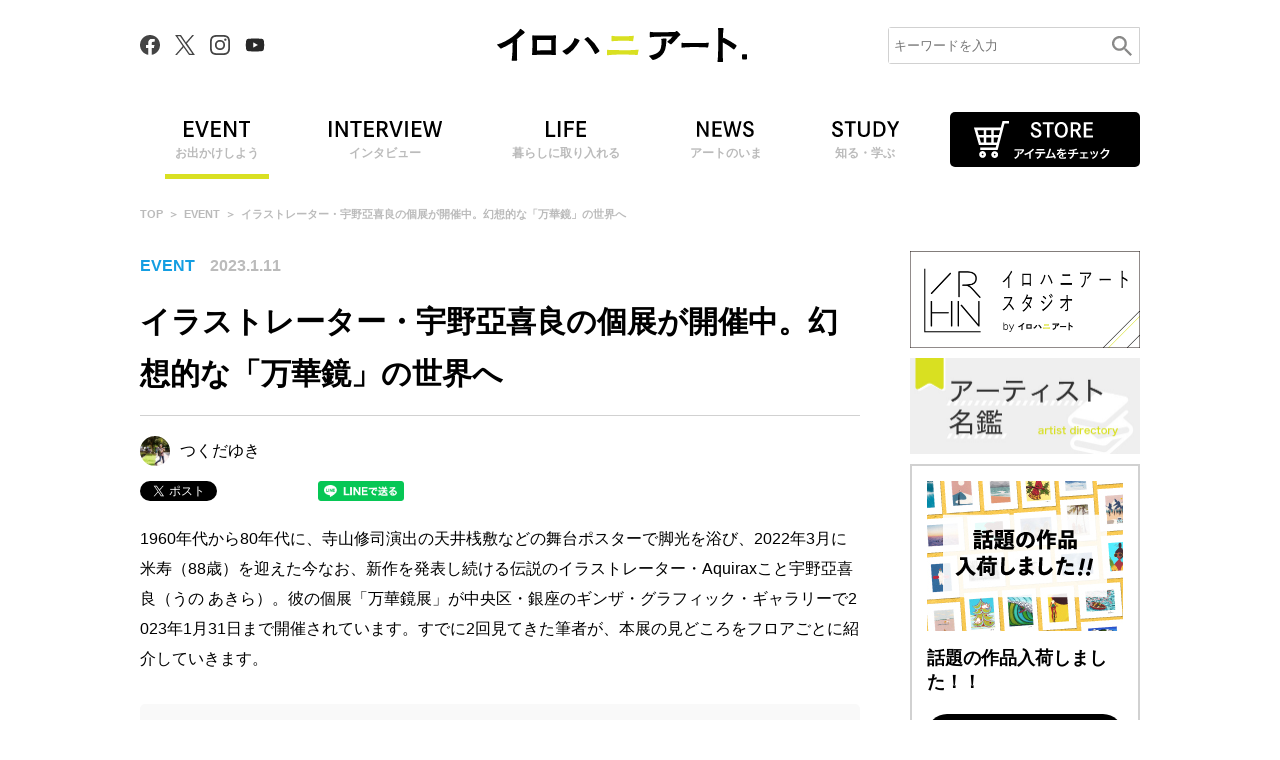

--- FILE ---
content_type: text/html; charset=UTF-8
request_url: https://irohani.art/event/11176/
body_size: 16918
content:
<!doctype html>
<html lang="ja">
<head>
  <meta charset="UTF-8">
  <meta http-equiv="X-UA-Compatible" content="IE=edge"/>
  <!-- Google Tag Manager -->
  <script>(function(w,d,s,l,i){w[l]=w[l]||[];w[l].push({'gtm.start':
  new Date().getTime(),event:'gtm.js'});var f=d.getElementsByTagName(s)[0],
  j=d.createElement(s),dl=l!='dataLayer'?'&l='+l:'';j.async=true;j.src=
  'https://www.googletagmanager.com/gtm.js?id='+i+dl;f.parentNode.insertBefore(j,f);
  })(window,document,'script','dataLayer','GTM-P2NHPMN');</script>
  <!-- End Google Tag Manager -->

  <script async src="https://fundingchoicesmessages.google.com/i/pub-6565597017953976?ers=1" nonce="eqSrA74zCLf6mpKLNYpKVw"></script><script nonce="eqSrA74zCLf6mpKLNYpKVw">(function() {function signalGooglefcPresent() {if (!window.frames['googlefcPresent']) {if (document.body) {const iframe = document.createElement('iframe'); iframe.style = 'width: 0; height: 0; border: none; z-index: -1000; left: -1000px; top: -1000px;'; iframe.style.display = 'none'; iframe.name = 'googlefcPresent'; document.body.appendChild(iframe);} else {setTimeout(signalGooglefcPresent, 0);}}}signalGooglefcPresent();})();</script>

  <link rel="canonical" href="https://irohani.art/event/11176/">
  <link rel="shortcut icon" href="https://irohani.art/wp-content/themes/irohani.art/assets/img/favicon.ico">
  <link rel="apple-touch-icon" href="https://irohani.art/wp-content/themes/irohani.art/assets/img/apple-touch-icon.png">
  <meta name="viewport" id="viewport" content="width=device-width">
  <link rel="profile" href="https://gmpg.org/xfn/11">

  <title>宇野亜喜良の個展が銀座で開催中。見どころは？ | イロハニアート</title>
  <meta name="description" content="伝説のイラストレーター・Aquiraxこと宇野亞喜良（うの あきら）の個展「万華鏡展」が中央区・銀座のギャラリーで2023年1月31日まで開催中。ファンタジー、エロティック、ノスタルジーな本展の見どころをご紹介します。">
  <meta name="keywords" content="">

  <!-- Twitter -->
  <meta name="twitter:card" content="summary_large_image">
  <meta name="twitter:domain" content="https://irohani.art/">
  <meta name="twitter:title" content="宇野亜喜良の個展が銀座で開催中。見どころは？ | イロハニアート">
  <meta name="twitter:description" content="伝説のイラストレーター・Aquiraxこと宇野亞喜良（うの あきら）の個展「万華鏡展」が中央区・銀座のギャラリーで2023年1月31日まで開催中。ファンタジー、エロティック、ノスタルジーな本展の見どころをご紹介します。">
  <meta name="twitter:image:src" content="https://d2v5egomggext2.cloudfront.net/irohani.art/wp-content/uploads/2023/01/10101110/23.png">
  <!-- Facebook -->
  <meta property="og:site_name" content="イロハニアート"/>
  <meta property="og:url" content="https://irohani.art/event/11176/"/>
  <meta property="og:type" content="article"/>
  <meta property="og:title" content="宇野亜喜良の個展が銀座で開催中。見どころは？ | イロハニアート"/>
  <meta property="og:description" content="伝説のイラストレーター・Aquiraxこと宇野亞喜良（うの あきら）の個展「万華鏡展」が中央区・銀座のギャラリーで2023年1月31日まで開催中。ファンタジー、エロティック、ノスタルジーな本展の見どころをご紹介します。"/>
  <meta property="og:image" content="https://d2v5egomggext2.cloudfront.net/irohani.art/wp-content/uploads/2023/01/10101110/23.png"/>

  <link rel="stylesheet" type="text/css" href="https://fonts.googleapis.com/icon?family=Material+Icons" />
  <link rel="stylesheet" type="text/css" href="https://irohani.art/wp-content/themes/irohani.art/assets/css/style.css?20260119044448">
  <link rel="stylesheet" type="text/css" href="https://irohani.art/wp-content/themes/irohani.art/assets/css/reset.css?20260119044448">
  <link rel="stylesheet" href="https://cdnjs.cloudflare.com/ajax/libs/font-awesome/6.1.2/css/all.min.css" integrity="sha512-1sCRPdkRXhBV2PBLUdRb4tMg1w2YPf37qatUFeS7zlBy7jJI8Lf4VHwWfZZfpXtYSLy85pkm9GaYVYMfw5BC1A==" crossorigin="anonymous" referrerpolicy="no-referrer" />

  <script src="https://ajax.googleapis.com/ajax/libs/jquery/3.4.1/jquery.min.js" defer></script>
  <script src="https://ajax.googleapis.com/ajax/libs/jqueryui/1.12.1/jquery-ui.min.js" defer></script>
  <script src="https://cdnjs.cloudflare.com/ajax/libs/jquery-cookie/1.4.1/jquery.cookie.min.js" defer></script>
  <script src="https://irohani.art/wp-content/themes/irohani.art/assets/js/lazysizes.min.js" defer></script>
  <script type="text/javascript" src="https://irohani.art/wp-content/themes/irohani.art/assets/js/common.js?20260119044448" defer></script>

  <!-- slick.js -->
  <script src="https://irohani.art/wp-content/themes/irohani.art/assets/js/slick.min.js" defer></script>
  <link href="https://irohani.art/wp-content/themes/irohani.art/assets/css/slick.css" rel="stylesheet" type="text/css">
  
      
  <meta name='robots' content='max-image-preview:large' />
<link rel='dns-prefetch' href='//s.w.org' />
<link rel="alternate" type="application/rss+xml" title="イロハニアート &raquo; イラストレーター・宇野亞喜良の個展が開催中。幻想的な「万華鏡」の世界へ のコメントのフィード" href="https://irohani.art/event/11176/feed/" />
		<script type="text/javascript">
			window._wpemojiSettings = {"baseUrl":"https:\/\/s.w.org\/images\/core\/emoji\/13.0.1\/72x72\/","ext":".png","svgUrl":"https:\/\/s.w.org\/images\/core\/emoji\/13.0.1\/svg\/","svgExt":".svg","source":{"concatemoji":"https:\/\/irohani.art\/wp-includes\/js\/wp-emoji-release.min.js?ver=5.7.14"}};
			!function(e,a,t){var n,r,o,i=a.createElement("canvas"),p=i.getContext&&i.getContext("2d");function s(e,t){var a=String.fromCharCode;p.clearRect(0,0,i.width,i.height),p.fillText(a.apply(this,e),0,0);e=i.toDataURL();return p.clearRect(0,0,i.width,i.height),p.fillText(a.apply(this,t),0,0),e===i.toDataURL()}function c(e){var t=a.createElement("script");t.src=e,t.defer=t.type="text/javascript",a.getElementsByTagName("head")[0].appendChild(t)}for(o=Array("flag","emoji"),t.supports={everything:!0,everythingExceptFlag:!0},r=0;r<o.length;r++)t.supports[o[r]]=function(e){if(!p||!p.fillText)return!1;switch(p.textBaseline="top",p.font="600 32px Arial",e){case"flag":return s([127987,65039,8205,9895,65039],[127987,65039,8203,9895,65039])?!1:!s([55356,56826,55356,56819],[55356,56826,8203,55356,56819])&&!s([55356,57332,56128,56423,56128,56418,56128,56421,56128,56430,56128,56423,56128,56447],[55356,57332,8203,56128,56423,8203,56128,56418,8203,56128,56421,8203,56128,56430,8203,56128,56423,8203,56128,56447]);case"emoji":return!s([55357,56424,8205,55356,57212],[55357,56424,8203,55356,57212])}return!1}(o[r]),t.supports.everything=t.supports.everything&&t.supports[o[r]],"flag"!==o[r]&&(t.supports.everythingExceptFlag=t.supports.everythingExceptFlag&&t.supports[o[r]]);t.supports.everythingExceptFlag=t.supports.everythingExceptFlag&&!t.supports.flag,t.DOMReady=!1,t.readyCallback=function(){t.DOMReady=!0},t.supports.everything||(n=function(){t.readyCallback()},a.addEventListener?(a.addEventListener("DOMContentLoaded",n,!1),e.addEventListener("load",n,!1)):(e.attachEvent("onload",n),a.attachEvent("onreadystatechange",function(){"complete"===a.readyState&&t.readyCallback()})),(n=t.source||{}).concatemoji?c(n.concatemoji):n.wpemoji&&n.twemoji&&(c(n.twemoji),c(n.wpemoji)))}(window,document,window._wpemojiSettings);
		</script>
		<style type="text/css">
img.wp-smiley,
img.emoji {
	display: inline !important;
	border: none !important;
	box-shadow: none !important;
	height: 1em !important;
	width: 1em !important;
	margin: 0 .07em !important;
	vertical-align: -0.1em !important;
	background: none !important;
	padding: 0 !important;
}
</style>
	<link rel='stylesheet' id='wp-block-library-css'  href='https://irohani.art/wp-includes/css/dist/block-library/style.min.css?ver=5.7.14' type='text/css' media='all' />
<link rel='stylesheet' id='searchandfilter-css'  href='https://irohani.art/wp-content/plugins/search-filter/style.css?ver=1' type='text/css' media='all' />
<script type='text/javascript' src='https://irohani.art/wp-includes/js/jquery/jquery.min.js?ver=3.5.1' id='jquery-core-js'></script>
<script type='text/javascript' src='https://irohani.art/wp-includes/js/jquery/jquery-migrate.min.js?ver=3.3.2' id='jquery-migrate-js'></script>
<link rel="https://api.w.org/" href="https://irohani.art/wp-json/" /><link rel="alternate" type="application/json" href="https://irohani.art/wp-json/wp/v2/posts/11176" /><link rel="EditURI" type="application/rsd+xml" title="RSD" href="https://irohani.art/xmlrpc.php?rsd" />
<link rel="wlwmanifest" type="application/wlwmanifest+xml" href="https://irohani.art/wp-includes/wlwmanifest.xml" /> 
<meta name="generator" content="WordPress 5.7.14" />
<link rel='shortlink' href='https://irohani.art/?p=11176' />
<link rel="alternate" type="application/json+oembed" href="https://irohani.art/wp-json/oembed/1.0/embed?url=https%3A%2F%2Firohani.art%2Fevent%2F11176%2F" />
<link rel="alternate" type="text/xml+oembed" href="https://irohani.art/wp-json/oembed/1.0/embed?url=https%3A%2F%2Firohani.art%2Fevent%2F11176%2F&#038;format=xml" />
      <meta name="onesignal" content="wordpress-plugin"/>
            <script>

      window.OneSignal = window.OneSignal || [];

      OneSignal.push( function() {
        OneSignal.SERVICE_WORKER_UPDATER_PATH = 'OneSignalSDKUpdaterWorker.js';
                      OneSignal.SERVICE_WORKER_PATH = 'OneSignalSDKWorker.js';
                      OneSignal.SERVICE_WORKER_PARAM = { scope: '/wp-content/plugins/onesignal-free-web-push-notifications/sdk_files/push/onesignal/' };
        OneSignal.setDefaultNotificationUrl("https://irohani.art");
        var oneSignal_options = {};
        window._oneSignalInitOptions = oneSignal_options;

        oneSignal_options['wordpress'] = true;
oneSignal_options['appId'] = 'c6b9d96c-e974-434a-aea1-29abe972c3c3';
oneSignal_options['allowLocalhostAsSecureOrigin'] = true;
oneSignal_options['welcomeNotification'] = { };
oneSignal_options['welcomeNotification']['title'] = "イロハニアートの通知登録ありがとうございます！";
oneSignal_options['welcomeNotification']['message'] = "現代アートから古美術まで、アートのイロハが分かるイロハニアートは、アートをもっと自由に、もっとたくさんの人に楽しんでもらいたいという想いから生まれたメディアです。";
oneSignal_options['welcomeNotification']['url'] = "https://irohani.art/";
oneSignal_options['path'] = "https://irohani.art/wp-content/plugins/onesignal-free-web-push-notifications/sdk_files/";
oneSignal_options['safari_web_id'] = "web.onesignal.auto.4d0b3421-6847-4c4b-a531-b4bcf634e4d8";
oneSignal_options['promptOptions'] = { };
oneSignal_options['promptOptions']['actionMessage'] = "イロハニアートは、現代アートから古美術までアートのイロハが分かるメディアです。便利な通知設定で、最新アートの情報をお送りします！";
oneSignal_options['promptOptions']['exampleNotificationTitleDesktop'] = "イロハニアート";
oneSignal_options['promptOptions']['exampleNotificationMessageDesktop'] = "イロハニアートの最新記事をゲット！通知を受け取る人は「試してみる」をクリック！";
oneSignal_options['promptOptions']['exampleNotificationTitleMobile'] = "イロハニアート";
oneSignal_options['promptOptions']['exampleNotificationMessageMobile'] = "イロハニアートは、現代アートから古美術までアートのイロハが分かるメディアです。便利な通知設定で、最新アートの情報をお送りします！";
oneSignal_options['promptOptions']['acceptButtonText'] = "最新アートの情報を受け取る";
oneSignal_options['promptOptions']['cancelButtonText'] = "後にする";
oneSignal_options['promptOptions']['siteName'] = "https://irohani.art/";
oneSignal_options['promptOptions']['autoAcceptTitle'] = "プッシュ通知を許可する";
oneSignal_options['notifyButton'] = { };
oneSignal_options['notifyButton']['enable'] = true;
oneSignal_options['notifyButton']['position'] = 'bottom-right';
oneSignal_options['notifyButton']['theme'] = 'default';
oneSignal_options['notifyButton']['size'] = 'medium';
oneSignal_options['notifyButton']['showCredit'] = true;
oneSignal_options['notifyButton']['text'] = {};
oneSignal_options['notifyButton']['text']['tip.state.unsubscribed'] = 'プッシュ通知の設定方法';
oneSignal_options['notifyButton']['text']['tip.state.subscribed'] = 'プッシュ通知のヒント';
oneSignal_options['notifyButton']['text']['tip.state.blocked'] = 'プッシュ通知が届かない方';
oneSignal_options['notifyButton']['text']['message.action.subscribed'] = 'プッシュ通知のメッセージ';
oneSignal_options['notifyButton']['text']['message.action.resubscribed'] = 'プッシュ通知の配信を開始しました。';
oneSignal_options['notifyButton']['text']['message.action.unsubscribed'] = 'プッシュ通知を配信停止しました。';
oneSignal_options['notifyButton']['text']['dialog.main.title'] = 'プッシュ通知の配信設定';
oneSignal_options['notifyButton']['text']['dialog.main.button.subscribe'] = 'プッシュ通知を配信する';
oneSignal_options['notifyButton']['text']['dialog.main.button.unsubscribe'] = 'プッシュ通知を停止する';
oneSignal_options['notifyButton']['text']['dialog.blocked.title'] = 'プッシュ通知がブロックされています。';
oneSignal_options['notifyButton']['text']['dialog.blocked.message'] = 'ブラウザの通知設定をご確認ください。';
                OneSignal.init(window._oneSignalInitOptions);
                OneSignal.showSlidedownPrompt();      });

      function documentInitOneSignal() {
        var oneSignal_elements = document.getElementsByClassName("OneSignal-prompt");

        var oneSignalLinkClickHandler = function(event) { OneSignal.push(['registerForPushNotifications']); event.preventDefault(); };        for(var i = 0; i < oneSignal_elements.length; i++)
          oneSignal_elements[i].addEventListener('click', oneSignalLinkClickHandler, false);
      }

      if (document.readyState === 'complete') {
           documentInitOneSignal();
      }
      else {
           window.addEventListener("load", function(event){
               documentInitOneSignal();
          });
      }
    </script>

<!-- Schema & Structured Data For WP v1.32 - -->
<script type="application/ld+json" class="saswp-schema-markup-output">
[{"@context":"https://schema.org/","@type":"BreadcrumbList","@id":"https://irohani.art/event/11176/#breadcrumb","itemListElement":[{"@type":"ListItem","position":1,"item":{"@id":"https://irohani.art","name":"イロハニアート"}},{"@type":"ListItem","position":2,"item":{"@id":"https://irohani.art/event/","name":"EVENT"}},{"@type":"ListItem","position":3,"item":{"@id":"https://irohani.art/event/11176/","name":"イラストレーター・宇野亞喜良の個展が開催中。幻想的な「万華鏡」の世界へ"}}]},

{"@context":"https://schema.org/","@type":"VisualArtwork","@id":"https://irohani.art/event/11176/#VisualArtwork","url":"https://irohani.art/event/11176/","description":"","name":"イラストレーター・宇野亞喜良の個展が開催中。幻想的な「万華鏡」の世界へ","dateCreated":"2023-01-11T07:00:46+09:00","creator":{"@type":"Person","name":"つくだゆき","url":"https://irohani.art/author/y_tukuda/","sameAs":[],"image":{"@type":"ImageObject","url":"https://secure.gravatar.com/avatar/b7f44ea483b5935fd19f3cf0aa34551d?s=96&d=mm&r=g","height":96,"width":96}},"image":[{"@type":"ImageObject","@id":"https://irohani.art/event/11176/#primaryimage","url":"https://d2v5egomggext2.cloudfront.net/irohani.art/wp-content/uploads/2023/01/10101110/23.png","width":"1200","height":"900"},{"@type":"ImageObject","url":"https://d2v5egomggext2.cloudfront.net/irohani.art/wp-content/uploads/2023/01/10101110/23.png","width":"1200","height":"900"},{"@type":"ImageObject","url":"https://d2v5egomggext2.cloudfront.net/irohani.art/wp-content/uploads/2023/01/10101110/23.png","width":"1200","height":"675"}]},

{"@context":"https://schema.org/","@type":"VisualArtsEvent","@id":"https://irohani.art/event/11176/#event","url":"https://irohani.art/event/11176/","name":"","description":"1960年代から80年代に、寺山修司演出の天井桟敷などの舞台ポスターで脚光を浴び、2022年3月に米寿（88歳）を迎えた今なお、新作を発表し続ける伝説のイラストレーター・Aquiraxこと宇野亞喜良（うの あきら）。彼の個展「万華鏡展」が中央区・銀座のギンザ・グラフィック・ギャラリーで2023年1月31日まで開催されています。すでに2回見てきた筆者が、本展の見どころをフロアごとに紹介していきます。","location":[[],{"@type":"Place","name":"","address":{"streetAddress":""}}],"startDate":"","endDate":"","organizer":{"@type":"Organization","name":""},"image":[{"@type":"ImageObject","@id":"https://irohani.art/event/11176/#primaryimage","url":"https://d2v5egomggext2.cloudfront.net/irohani.art/wp-content/uploads/2023/01/10101110/23.png","width":"1200","height":"900"},{"@type":"ImageObject","url":"https://d2v5egomggext2.cloudfront.net/irohani.art/wp-content/uploads/2023/01/10101110/23.png","width":"1200","height":"900"},{"@type":"ImageObject","url":"https://d2v5egomggext2.cloudfront.net/irohani.art/wp-content/uploads/2023/01/10101110/23.png","width":"1200","height":"675"}]},

{"@context":"https://schema.org/","@type":"Article","@id":"https://irohani.art/event/11176/#Article","url":"https://irohani.art/event/11176/","inLanguage":"ja","mainEntityOfPage":"https://irohani.art/event/11176/","headline":"イラストレーター・宇野亞喜良の個展が開催中。幻想的な「万華鏡」の世界へ","description":"","articleBody":"","keywords":"","datePublished":"2023-01-11T07:00:46+09:00","dateModified":"2023-01-12T12:28:13+09:00","author":{"@type":"Person","name":"つくだゆき","url":"https://irohani.art/author/y_tukuda/","sameAs":[],"image":{"@type":"ImageObject","url":"https://secure.gravatar.com/avatar/b7f44ea483b5935fd19f3cf0aa34551d?s=96&d=mm&r=g","height":96,"width":96}},"editor":{"@type":"Person","name":"つくだゆき","url":"https://irohani.art/author/y_tukuda/","sameAs":[],"image":{"@type":"ImageObject","url":"https://secure.gravatar.com/avatar/b7f44ea483b5935fd19f3cf0aa34551d?s=96&d=mm&r=g","height":96,"width":96}},"publisher":{"@type":"Organization","name":"イロハニアート","url":"https://irohani.art","logo":{"@type":"ImageObject","url":"https://d2v5egomggext2.cloudfront.net/irohani.art/wp-content/uploads/2024/06/20152229/logo_irohani-art.png","width":"160","height":"50"}},"image":[{"@type":"ImageObject","@id":"https://irohani.art/event/11176/#primaryimage","url":"https://d2v5egomggext2.cloudfront.net/irohani.art/wp-content/uploads/2023/01/10101110/23.png","width":"1200","height":"900"},{"@type":"ImageObject","url":"https://d2v5egomggext2.cloudfront.net/irohani.art/wp-content/uploads/2023/01/10101110/23.png","width":"1200","height":"900"},{"@type":"ImageObject","url":"https://d2v5egomggext2.cloudfront.net/irohani.art/wp-content/uploads/2023/01/10101110/23.png","width":"1200","height":"675"}]}]
</script>

</head>
<body id="irohani" class="contents single news" data-template-uri="https://irohani.art/wp-content/themes/irohani.art" data-slug="">
<!-- Google Tag Manager (noscript) -->
<noscript><iframe src="https://www.googletagmanager.com/ns.html?id=GTM-P2NHPMN"
height="0" width="0" style="display:none;visibility:hidden"></iframe></noscript>
<!-- End Google Tag Manager (noscript) -->

<script async src="https://cdn.gmossp-sp.jp/js/async/g946847/gc.js"></script>
<div class="gmossp_core_g946847">
<script>
window.Gmossp=window.Gmossp||{};window.Gmossp.events=window.Gmossp.events||[];
window.Gmossp.events.push({
    sid: "g946847",
});
</script>
</div>

<script async src="https://cdn.gmossp-sp.jp/js/async/g946848/gc.js"></script>
<div class="gmossp_core_g946848">
<script>
window.Gmossp=window.Gmossp||{};window.Gmossp.events=window.Gmossp.events||[];
window.Gmossp.events.push({
    sid: "g946848",
});
</script>
</div>

<header>
  <div class="wrapper">
    <div class="sns_box pc_only">
      <a href="https://www.facebook.com/%E3%82%A4%E3%83%AD%E3%83%8F%E3%83%8B%E3%82%A2%E3%83%BC%E3%83%88-108105741527252" target="_blank"><img src="https://irohani.art/wp-content/themes/irohani.art/assets/img/icon_facebook.svg" alt="Facebook"></a>
      <a href="https://twitter.com/irohani_art" target="_blank"><img src="https://irohani.art/wp-content/themes/irohani.art/assets/img/icon_x.svg" alt="X"></a>
      <a href="https://www.instagram.com/irohani.art/" target="_blank"><img src="https://irohani.art/wp-content/themes/irohani.art/assets/img/icon_instagram.svg" alt="Instagram"></a>
      <a href="https://www.youtube.com/@irohani-art" target="_blank"><img src="https://irohani.art/wp-content/themes/irohani.art/assets/img/icon_youtube.svg" alt="Youtube"></a>
    </div>
          <p class="logo"><a href="/" rel="home"><img src="https://irohani.art/wp-content/themes/irohani.art/assets/img/logo01.svg" alt="イロハニアート."></a></p>
        <div class="pc_only">
      <form id="form" action="https://irohani.art" method="get">
        <input id="s-box" name="s" type="text" placeholder="キーワードを入力"/>
        <button type="submit" id="s-btn-area"><div id="s-btn">検索</div></button>
      </form>
    </div>
    <div class="menu_btn">
      <span></span>
      <span></span>
      <span></span>
    </div>
  </div>
  <nav>
    <ul class="wrapper">
                        <li class="active"><a href="https://irohani.art/event/"><img src="https://irohani.art/wp-content/themes/irohani.art/assets/img/menu_event.svg" alt="EVENT"><span>お出かけしよう</span></a></li>
                        <li class=""><a href="https://irohani.art/interview/"><img src="https://irohani.art/wp-content/themes/irohani.art/assets/img/menu_interview.svg" alt="INTERVIEW"><span>インタビュー</span></a></li>
                        <li class=""><a href="https://irohani.art/life/"><img src="https://irohani.art/wp-content/themes/irohani.art/assets/img/menu_life.svg" alt="LIFE"><span>暮らしに取り入れる</span></a></li>
                        <li class=""><a href="https://irohani.art/news/"><img src="https://irohani.art/wp-content/themes/irohani.art/assets/img/menu_news.svg" alt="NEWS"><span>アートのいま</span></a></li>
                                    <li class=""><a href="https://irohani.art/study/"><img src="https://irohani.art/wp-content/themes/irohani.art/assets/img/menu_study.svg" alt="STUDY"><span>知る・学ぶ</span></a></li>
                  <li class="btn_store"><a href="https://irohaniart.base.shop/" target="_blank"><img src="https://irohani.art/wp-content/themes/irohani.art/assets/img/btn_store.svg" alt=""></a></li>
    </ul>
    <div class="sp_only">
      <form id="form" action="https://irohani.art" method="get">
        <input id="s-box" name="s" type="text" placeholder="キーワードを入力"/>
        <button type="submit" id="s-btn-area"><div id="s-btn">検索</div></button>
      </form>
      <div class="sns_box">
        <a href="https://www.facebook.com/%E3%82%A4%E3%83%AD%E3%83%8F%E3%83%8B%E3%82%A2%E3%83%BC%E3%83%88-108105741527252" target="_blank"><img src="https://irohani.art/wp-content/themes/irohani.art/assets/img/icon_facebook.svg" alt="Facebook"></a>
        <a href="https://twitter.com/irohani_art" target="_blank"><img src="https://irohani.art/wp-content/themes/irohani.art/assets/img/icon_x.svg" alt="X"></a>
        <a href="https://www.instagram.com/irohani.art/" target="_blank"><img src="https://irohani.art/wp-content/themes/irohani.art/assets/img/icon_instagram.svg" alt="Instagram"></a>
        <a href="https://www.youtube.com/@irohani-art" target="_blank"><img src="https://irohani.art/wp-content/themes/irohani.art/assets/img/icon_youtube.svg" alt="Youtube"></a>
      </div>
    </div>
  </nav>
</header>

<main id="detail" class="wrapper" data-test="伝説のイラストレーター・Aquiraxこと宇野亞喜良（うの あきら）の個展「万華鏡展」が中央区・銀座のギャラリーで2023年1月31日まで開催中。ファンタジー、エロティック、ノスタルジーな本展の見どころをご紹介します。">
  <section class="about_box">
    <ul class="breadcrumb">
      <li><a href="/">TOP</a></li>
      <li><a href="https://irohani.art/event/">EVENT</a></li>
      <li><span>イラストレーター・宇野亞喜良の個展が開催中。幻想的な「万華鏡」の世界へ</span></li>
    </ul>
  </section>
  
  <div class="column2">
    <!-- 記事 -->
    <section>
      <div class="flex_box">
        <p class="category">EVENT</p>
        <p class="date">2023.1.11</p>
      </div>
      <h1 class="ttl1">イラストレーター・宇野亞喜良の個展が開催中。幻想的な「万華鏡」の世界へ</h1>
      <div class="writer">
        <a href="https://irohani.art/author/y_tukuda/">
          <img src="https://d2v5egomggext2.cloudfront.net/irohani.art/wp-content/uploads/2022/05/02132330/profile-2-150x150.png" alt="つくだゆき">
          <p>つくだゆき</p></a>
        </a>
      </div>
      <ul class="single-social-button social-button social-button-top">
  <li class="social-twitter">
    <a href="https://twitter.com/share?ref_src=twsrc%5Etfw" class="twitter-share-button" data-show-count="false">Tweet</a>
    <script async src="https://platform.twitter.com/widgets.js" charset="utf-8"></script>
  </li>
  <li class="social-facebook">
    <div class="fb-share-button" data-href="https://irohani.art/event/11176/" data-layout="button" data-size="small"><a target="_blank" href="https://www.facebook.com/sharer/sharer.php?u=https%3A%2F%2Firohani.art%2F&amp;src=sdkpreparse" class="fb-xfbml-parse-ignore">FBシェア</a></div>
    <div id="fb-root"></div>
    <script async defer crossorigin="anonymous" src="https://connect.facebook.net/ja_JP/sdk.js#xfbml=1&version=v11.0" nonce="CeWCuo1x"></script>
  </li>
  <li class="social-hatena">
    <a href="https://b.hatena.ne.jp/entry/https://irohani.art/event/11176/" class="hatena-bookmark-button" data-hatena-bookmark-layout="basic-label" data-hatena-bookmark-title="イラストレーター・宇野亞喜良の個展が開催中。幻想的な「万華鏡」の世界へ" data-hatena-bookmark-lang="ja"><img src="https://b.st-hatena.com/images/v4/public/entry-button/button-only@2x.png" alt="このエントリーをはてなブックマークに追加" width="86" height="20" style="border: none;" />はてなブックマーク</a>
    <script type="text/javascript" src="https://b.st-hatena.com/js/bookmark_button.js" charset="utf-8" async="async"></script>
  </li>
  <li class="social-line">
    <a href="http://line.me/R/msg/text/?イラストレーター・宇野亞喜良の個展が開催中。幻想的な「万華鏡」の世界へ https://irohani.art/event/11176/"><img src="https://irohani.art/wp-content/themes/irohani.art/assets/img/line_sns_share.png" style="width: 86px; height: 20px;" alt="LINEで送る" /></a>
    <script src="https://www.line-website.com/social-plugins/js/thirdparty/loader.min.js" async="async" defer="defer"></script>
  </li>
</ul>

              <p>1960年代から80年代に、寺山修司演出の天井桟敷などの舞台ポスターで脚光を浴び、2022年3月に米寿（88歳）を迎えた今なお、新作を発表し続ける伝説のイラストレーター・Aquiraxこと宇野亞喜良（うの あきら）。彼の個展「万華鏡展」が中央区・銀座のギンザ・グラフィック・ギャラリーで2023年1月31日まで開催されています。すでに2回見てきた筆者が、本展の見どころをフロアごとに紹介していきます。</p>
                <div class="detail_box ">
          <div id="toc_container" class="no_bullets"><p class="toc_title">目次</p><ul class="toc_list"><li><a href="#i">幻想的な「万華鏡」の世界</a></li><li><a href="#i-2">エロティック、ノスタルジーあふれるポスター展示</a></li><li><a href="#i-3">官能的なショートアニメーション</a></li><li><a href="#i-4">最後に</a></li><li><a href="#i-5">宇野亞喜良プロフィール</a></li><li><a href="#i-6">展覧会情報</a></li><li><a href="#i-7">関連企画</a></li></ul></div>
<p class="pic"><a href="/photo/11176#photo1"><img src="https://d2v5egomggext2.cloudfront.net/irohani.art/wp-content/uploads/2023/01/10101037/0.png" alt=""></a></p><p class="pic"><a href="/photo/11176#photo2"><img src="https://d2v5egomggext2.cloudfront.net/irohani.art/wp-content/uploads/2023/01/10101039/01.png" alt=""></a>1階フロア内装</p><h2 class="ttl2"><span id="i">幻想的な「万華鏡」の世界<br></span></h2><p class="txt ">会場に足を踏み入れると、自身が選んだ松尾芭蕉、寺山修司や宇野亞喜良ご本人の俳号である「左亭」などの俳句からインスピレーションを得た、見慣れた少女のイラストで、幻想的な世界が展開。幻想的なのは、その印刷も然り、「デザインのひきだし」編集長の津田淳子が担当した特殊印刷で、新聞紙、和紙、ホイルペーパー、段ボール、書籍などの素材に、ラメ加工、エンボス空押し、箔押しなど手の込んだ20種類の異なる印刷技法が映え、まさに展覧会名の「万華鏡」の再現でした。<br />
また、壁紙にも同じ絵が背景として大きく印刷されていて、フロア全体が幻想的な佇まいになっていました。ちなみに、会場設計と評論は芸術家でデザイナー、写真家でもある矢萩喜從郎（やはぎ きじゅうろう）が担当。<br />
</p><p class="pic"><a href="/photo/11176#photo3"><img src="https://d2v5egomggext2.cloudfront.net/irohani.art/wp-content/uploads/2023/01/10101042/02.png" alt=""></a>1階フロア内装</p><p class="pic"><a href="/photo/11176#photo4"><img src="https://d2v5egomggext2.cloudfront.net/irohani.art/wp-content/uploads/2023/01/10101044/03.png" alt=""></a>1階フロア内装</p><p class="pic"><a href="/photo/11176#photo5"><img src="https://d2v5egomggext2.cloudfront.net/irohani.art/wp-content/uploads/2023/01/10101047/04.png" alt=""></a>1階フロア内装</p><p class="pic"><a href="/photo/11176#photo6"><img src="https://d2v5egomggext2.cloudfront.net/irohani.art/wp-content/uploads/2023/01/10101049/05.png" alt=""></a>1階フロア内装</p><p class="pic"><a href="/photo/11176#photo7"><img src="https://d2v5egomggext2.cloudfront.net/irohani.art/wp-content/uploads/2023/01/10101051/06.png" alt=""></a>《虹盗み／Rainbow Stealer》</p><p class="pic"><a href="/photo/11176#photo8"><img src="https://d2v5egomggext2.cloudfront.net/irohani.art/wp-content/uploads/2023/01/10101054/07.png" alt=""></a>《ユニコーンの／Why the unicorn》</p><p class="pic"><a href="/photo/11176#photo9"><img src="https://d2v5egomggext2.cloudfront.net/irohani.art/wp-content/uploads/2023/01/10101057/08.png" alt=""></a>《百合／Lily》</p><p class="pic"><a href="/photo/11176#photo10"><img src="https://d2v5egomggext2.cloudfront.net/irohani.art/wp-content/uploads/2023/01/10101059/09.png" alt=""></a>《襤褸市／Night Flea Market》</p><p class="pic"><a href="/photo/11176#photo11"><img src="https://d2v5egomggext2.cloudfront.net/irohani.art/wp-content/uploads/2023/01/10101102/20.png" alt=""></a>《三日月夜／Crescent Night》</p><p class="txt ">本会場と隣接するミュージアムショップ「メゾン・デ・ミュゼ・デュ・モンド」では本展連携企画をしており、会場と同じ技法で特殊印刷された作品に直接触ることも可能です。宇野亞喜良の直筆サインを入れた数量限定の絵画も購入できますので、ぜひ寄ってみてください。<br />
<br />
</p><p class="pic"><a href="/photo/11176#photo12"><img src="https://d2v5egomggext2.cloudfront.net/irohani.art/wp-content/uploads/2023/01/10101105/21.png" alt=""></a>メゾン・デ・ミュゼ・デュ・モンド内観</p><p class="txt ">また、2023年3月より、新宿区・市ヶ谷にある大日本印刷が運営する文化施設「市谷の杜 本と活字館」にて、本特殊印刷作品の制作過程を紹介する展覧会も開催予定ですのでお見逃しなく。<br />
</p><h2 class="ttl2"><span id="i-2">エロティック、ノスタルジーあふれるポスター展示<br></span></h2><p class="txt ">地階には、1960年代を中心としたポスターが、刈谷市美術館の協力のもと50点が一挙に展示されています。読書週間から始まり、越路吹雪リサイタル、MAX FACTOR、舞台告知、大学案内、ラジオ番組、信託銀行、ピンクフロイドまで。<br />
テイスト的には、わりとニッチな画風かと思っていたのですが、いろいろなキャラクターで描き分けられ、幅広い業種のポスターで採用されてました。このあたりは時代に画風がフィットしていたのかもしれません。全体的にアート色が強い描写となってましたが、ピンクフロイドの販促用のポスターでは宇野亞喜良には珍しい男性が描かれていたのが目をひきました。<br />
</p><p class="pic"><a href="/photo/11176#photo13"><img src="https://d2v5egomggext2.cloudfront.net/irohani.art/wp-content/uploads/2023/01/10101107/22.png" alt=""></a>地階フロア内観</p><p class="pic"><a href="/photo/11176#photo14"><img src="https://d2v5egomggext2.cloudfront.net/irohani.art/wp-content/uploads/2023/01/10101110/23.png" alt=""></a>地階フロア内観</p><p class="pic"><a href="/photo/11176#photo15"><img src="https://d2v5egomggext2.cloudfront.net/irohani.art/wp-content/uploads/2023/01/10101017/24.png" alt=""></a>「越路吹雪リサイタル」ポスター 1963年</p><p class="pic"><a href="/photo/11176#photo16"><img src="https://d2v5egomggext2.cloudfront.net/irohani.art/wp-content/uploads/2023/01/10101020/25.png" alt=""></a>劇団：人形の家 第1回公演《人魚姫》ポスター 1967年</p><p class="pic"><a href="/photo/11176#photo17"><img src="https://d2v5egomggext2.cloudfront.net/irohani.art/wp-content/uploads/2023/01/10101025/26.png" alt=""></a>天井桟敷《星の王子さま》ポスター 1968年</p><p class="pic"><a href="/photo/11176#photo18"><img src="https://d2v5egomggext2.cloudfront.net/irohani.art/wp-content/uploads/2023/01/10101027/27.png" alt=""></a>日産パックインミュージック ポスター 1968年</p><p class="pic"><a href="/photo/11176#photo19"><img src="https://d2v5egomggext2.cloudfront.net/irohani.art/wp-content/uploads/2023/01/10101029/28.png" alt=""></a>天井桟敷 「毛皮のマリー」フランクフルト公演 1969年</p><p class="pic"><a href="/photo/11176#photo20"><img src="https://d2v5egomggext2.cloudfront.net/irohani.art/wp-content/uploads/2023/01/10101033/29.png" alt=""></a>ピンクフロイド レコード付録ポスター 1973年</p><h2 class="ttl2"><span id="i-3">官能的なショートアニメーション<br></span></h2><p class="txt ">見落として欲しくないのが、2階ライブラリのアニメーション作品「AQUIRAX CINEMA」。1960年代に制作したもので、3本で約25分の作品。人体を動かすことによって人体に描かれた動物や人物が動くという作品のほか、どれもいま見ても魅力的な仕上がりになっています。<br />
<br />
「お前とわたし」（1965年）<br />
女性の身体に描かれた官能的な線画が、身体の動きで変化するアニメ。<br />
「La Fate Blance（白い祭り）」（1964年）<br />
『草月アニメーション三人の会』のゲストとして、参加した際に制作。<br />
「午砲（ドン」（1966年）<br />
宇野亞喜良独特の物憂げな女性画による幻想的な紙芝居。<br />
</p><h2 class="ttl2"><span id="i-4">最後に<br></span></h2><p class="txt ">最後まで読んでいただきありがとうございます。今回は、なかなかまとめてみられない宇野亞喜良作品が、まとめてみられるチャンスです。質量ともに、宇野亞喜良ファンの期待を決して裏切ることのない展示になっていますし、いつもの少女のイラスト、昔懐かしいポスター、そして実験的な動画と3つの魅力を一度に味わえる内容となっていますので、銀座に行くついでに立ち寄ってみてはいかがでしょうか。</p><p class="pic"><a href="/photo/11176#photo21"><img src="https://d2v5egomggext2.cloudfront.net/irohani.art/wp-content/uploads/2023/01/10101036/30.png" alt=""></a>ギャラリー外観</p><h2 class="ttl2"><span id="i-5">宇野亞喜良プロフィール<br></span></h2><p class="txt ">1934年名古屋市生まれ。カルピス食品工業、日本デザインセンター、スタジオ・イルフィルを経てフリー。日宣美特選、講談社出版文化賞さしえ賞、サンリオ美術賞、日本絵本賞などを受賞。1999年紫綬褒章。2010年旭日小綬章受章。<br />
主な作品に、「宇野亜喜良60年代ポスター集」、「奥の横道」、「宇野亞喜良クロニクル」、「宇野亞喜良ファンタジー挿絵の世界」。絵本に、「白猫亭」、「上海異人娼館」（寺山修司・原作）、「おおきなひとみ」（谷川俊太郎・詩）、など。Bunkamuraギャラリー他、個展多数。<br />
</p><h2 class="ttl2"><span id="i-6">展覧会情報<br></span></h2><div class="quotation"><p class="quotation_txt">ギンザ・グラフィック・ギャラリー第392回企画展<br />
宇野亞喜良 万華鏡<br />
会場：ギンザ・グラフィック・ギャラリー（ggg）<br />
開催期間：2022年12月9日（金）～2023年1月31日（火）<br />
所在地：東京都中央区銀座7-7-2 DNP銀座ビル1F/B1F<br />
アクセス：<br />
・JR有楽町駅・新橋駅「銀座口」より徒歩10分<br />
・東京メトロ銀座線・日比谷線・丸ノ内線 銀座駅「B3出口」より徒歩5分<br />
開館時間：11:00～19:00 <br />
入場：無料<br />
展覧会サイト：<br />
<a href="https://www.dnpfcp.jp/gallery/ggg/jp/00000813" rel="noopener" target="_blank">https://www.dnpfcp.jp/gallery/ggg/jp/00000813</a><br />
</p></div><h2 class="ttl2"><span id="i-7">関連企画<br></span></h2><div class="quotation"><p class="quotation_txt">ggg「宇野亞喜良 万華鏡」展連携企画<br />
会期：2022年12月9日（金）～2023年1月31日（火）<br />
会場：メゾン・デ・ミュゼ・デュ・モンド（MMM）/3Fアートスペース<br />
住所：東京都中央区銀座7-7-4 DNP銀座アネックス<br />
アクセス：<br />
・JR有楽町駅、新橋駅「銀座口」より徒歩10分<br />
・東京メトロ銀座線・日比谷線・丸ノ内線 銀座駅「B3出口」より徒歩5分<br />
開館時間：11:00～19:00<br />
休館日：日曜日・祝日・年末年始<br />
入場：無料<br />
会場サイト：<br />
<a href="https://www.mmm-ginza.org/" rel="noopener" target="_blank">https://www.mmm-ginza.org/</a><br />
<br />
「宇野亞喜良 万華鏡」展の制作過程を紹介する企画展<br />
会期：2023年3月より<br />
会場：市谷の杜 本と活字館<br />
住所：東京都新宿区市谷加賀町1-1-1<br />
アクセス：<br />
・JR市ケ谷駅より徒歩15分<br />
・東京メトロ南北線・有楽町線 市ケ谷駅「6番出口」より徒歩10分<br />
・都営地下鉄新宿線 市ヶ谷駅「1番出口」より徒歩 15分<br />
・都営地下鉄大江戸線 牛込神楽坂駅「A1出口」より徒歩 10分<br />
開館時間：平日　11:30～20:00、土日祝　10:00～18:00<br />
休館日：月曜日・火曜日（祝日の場合は開館）<br />
入場：無料<br />
会場サイト：<br />
<a href="https://ichigaya-letterpress.jp" rel="noopener" target="_blank">https://ichigaya-letterpress.jp</a><br />
</p></div>        </div>
                <a class="btn page_gallery" href="/photo/11176">
          【写真21枚】イラストレーター・宇野亞喜良の個展が開催中。幻想的な「万華鏡」の世界へ を詳しく見る
        </a>

        <a href="https://irohaniart.base.shop/" target="_blank" style="margin: 30px 0;"><img src="https://irohani.art/wp-content/themes/irohani.art/assets/img/bnr_store.jpg" alt="イロハニアートSTORE 50種類以上のマットプリント入荷！ 詳しく見る"></a>

        <h2 class="photo_gallery"><i class="fa fa-camera"></i> 画像ギャラリー</h2>
        <ul class="article_slider_nav">
                      <li>
              <a href="/photo/11176#photo1">
                <img src="https://d2v5egomggext2.cloudfront.net/irohani.art/wp-content/uploads/2023/01/10101037/0.png" alt="">
              </a>
            </li>
                      <li>
              <a href="/photo/11176#photo2">
                <img src="https://d2v5egomggext2.cloudfront.net/irohani.art/wp-content/uploads/2023/01/10101039/01.png" alt="1階フロア内装">
              </a>
            </li>
                      <li>
              <a href="/photo/11176#photo3">
                <img src="https://d2v5egomggext2.cloudfront.net/irohani.art/wp-content/uploads/2023/01/10101042/02.png" alt="1階フロア内装">
              </a>
            </li>
                      <li>
              <a href="/photo/11176#photo4">
                <img src="https://d2v5egomggext2.cloudfront.net/irohani.art/wp-content/uploads/2023/01/10101044/03.png" alt="1階フロア内装">
              </a>
            </li>
                      <li>
              <a href="/photo/11176#photo5">
                <img src="https://d2v5egomggext2.cloudfront.net/irohani.art/wp-content/uploads/2023/01/10101047/04.png" alt="1階フロア内装">
              </a>
            </li>
                      <li>
              <a href="/photo/11176#photo6">
                <img src="https://d2v5egomggext2.cloudfront.net/irohani.art/wp-content/uploads/2023/01/10101049/05.png" alt="1階フロア内装">
              </a>
            </li>
                      <li>
              <a href="/photo/11176#photo7">
                <img src="https://d2v5egomggext2.cloudfront.net/irohani.art/wp-content/uploads/2023/01/10101051/06.png" alt="《虹盗み／Rainbow Stealer》">
              </a>
            </li>
                      <li>
              <a href="/photo/11176#photo8">
                <img src="https://d2v5egomggext2.cloudfront.net/irohani.art/wp-content/uploads/2023/01/10101054/07.png" alt="《ユニコーンの／Why the unicorn》">
              </a>
            </li>
                      <li>
              <a href="/photo/11176#photo9">
                <img src="https://d2v5egomggext2.cloudfront.net/irohani.art/wp-content/uploads/2023/01/10101057/08.png" alt="《百合／Lily》">
              </a>
            </li>
                      <li>
              <a href="/photo/11176#photo10">
                <img src="https://d2v5egomggext2.cloudfront.net/irohani.art/wp-content/uploads/2023/01/10101059/09.png" alt="《襤褸市／Night Flea Market》">
              </a>
            </li>
                      <li>
              <a href="/photo/11176#photo11">
                <img src="https://d2v5egomggext2.cloudfront.net/irohani.art/wp-content/uploads/2023/01/10101102/20.png" alt="《三日月夜／Crescent Night》">
              </a>
            </li>
                      <li>
              <a href="/photo/11176#photo12">
                <img src="https://d2v5egomggext2.cloudfront.net/irohani.art/wp-content/uploads/2023/01/10101105/21.png" alt="メゾン・デ・ミュゼ・デュ・モンド内観">
              </a>
            </li>
                      <li>
              <a href="/photo/11176#photo13">
                <img src="https://d2v5egomggext2.cloudfront.net/irohani.art/wp-content/uploads/2023/01/10101107/22.png" alt="地階フロア内観">
              </a>
            </li>
                      <li>
              <a href="/photo/11176#photo14">
                <img src="https://d2v5egomggext2.cloudfront.net/irohani.art/wp-content/uploads/2023/01/10101110/23.png" alt="地階フロア内観">
              </a>
            </li>
                      <li>
              <a href="/photo/11176#photo15">
                <img src="https://d2v5egomggext2.cloudfront.net/irohani.art/wp-content/uploads/2023/01/10101017/24.png" alt="「越路吹雪リサイタル」ポスター 1963年">
              </a>
            </li>
                      <li>
              <a href="/photo/11176#photo16">
                <img src="https://d2v5egomggext2.cloudfront.net/irohani.art/wp-content/uploads/2023/01/10101020/25.png" alt="劇団：人形の家 第1回公演《人魚姫》ポスター 1967年">
              </a>
            </li>
                      <li>
              <a href="/photo/11176#photo17">
                <img src="https://d2v5egomggext2.cloudfront.net/irohani.art/wp-content/uploads/2023/01/10101025/26.png" alt="天井桟敷《星の王子さま》ポスター 1968年">
              </a>
            </li>
                      <li>
              <a href="/photo/11176#photo18">
                <img src="https://d2v5egomggext2.cloudfront.net/irohani.art/wp-content/uploads/2023/01/10101027/27.png" alt="日産パックインミュージック ポスター 1968年">
              </a>
            </li>
                      <li>
              <a href="/photo/11176#photo19">
                <img src="https://d2v5egomggext2.cloudfront.net/irohani.art/wp-content/uploads/2023/01/10101029/28.png" alt="天井桟敷 「毛皮のマリー」フランクフルト公演 1969年">
              </a>
            </li>
                      <li>
              <a href="/photo/11176#photo20">
                <img src="https://d2v5egomggext2.cloudfront.net/irohani.art/wp-content/uploads/2023/01/10101033/29.png" alt="ピンクフロイド レコード付録ポスター 1973年">
              </a>
            </li>
                      <li>
              <a href="/photo/11176#photo21">
                <img src="https://d2v5egomggext2.cloudfront.net/irohani.art/wp-content/uploads/2023/01/10101036/30.png" alt="ギャラリー外観">
              </a>
            </li>
                  </ul>
          <!-- 記事リンク下イロハニスタジオバナー -->
      <!-- <p class="bnrarea"><a href="https://irohani.art/event/29992/">
        <picture>
          <source media="(min-width: 769px)" srcset="https://irohani.art/wp-content/themes/irohani.art/assets/img/article_springhascome_pc.jpg">
          <img src="https://irohani.art/wp-content/themes/irohani.art/assets/img/article_springhascome_sp.jpg" alt="むらいさきの個展「Spring has come」南青山イロハニアートスタジオにて開催！2025.2.22（土）-2.24（月・祝）11時〜18時">
        </picture>
      </a></p> -->

          <div class="list_box">
        <h2 class="ttl1">あわせて読みたい</h2>
        <ul class="news_list">
                              <li>
            <a href="https://irohani.art/event/40616/">
              <div class="img_box"><img src="https://d2v5egomggext2.cloudfront.net/irohani.art/wp-content/uploads/2026/01/16115319/unimocc-300x200.png"></div>
              <div class="text_box">
                <div>
                  <div>
                                                            <p class="category">EVENT</p>
                    <p class="date">2026.01.18</p>
                  </div>
                  <h3>【&#8221;飲む&#8221;アート体験】unimocc「フラゴナール《ぶらんこ》」期間限定デザートドリンク☆3月19日まで</h3>
                </div>
                <div class="writer">
                  <img src="https://d2v5egomggext2.cloudfront.net/irohani.art/wp-content/uploads/2021/09/02184116/eSfx5OOZ_400x400-150x150.png" alt="イロハニアート編集部">
                  <p>イロハニアート編集部</p>
                </div>
              </div>
            </a>
          </li>
                              <li>
            <a href="https://irohani.art/event/40632/">
              <div class="img_box"><img src="https://d2v5egomggext2.cloudfront.net/irohani.art/wp-content/uploads/2026/01/16144252/main-5-300x214.jpg"></div>
              <div class="text_box">
                <div>
                  <div>
                                                            <p class="category">EVENT</p>
                    <p class="date">2026.01.17</p>
                  </div>
                  <h3>韓国の気鋭パティシエ！「mudae. by Justin Lee」プレオープン！スイーツの常識を覆す　1/23（金）～</h3>
                </div>
                <div class="writer">
                  <img src="https://d2v5egomggext2.cloudfront.net/irohani.art/wp-content/uploads/2021/09/02184116/eSfx5OOZ_400x400-150x150.png" alt="イロハニアート編集部">
                  <p>イロハニアート編集部</p>
                </div>
              </div>
            </a>
          </li>
                              <li>
            <a href="https://irohani.art/event/40556/">
              <div class="img_box"><img src="https://d2v5egomggext2.cloudfront.net/irohani.art/wp-content/uploads/2026/01/14183326/img_40556_main-300x183.png"></div>
              <div class="text_box">
                <div>
                  <div>
                                                            <p class="category">EVENT</p>
                    <p class="date">2026.01.15</p>
                  </div>
                  <h3>【横浜】自分の感情を創造する１週間。体験型アートウィーク「INVISIBLE MUSEUM｜見えない自分の感情が立ち上がる展」開催</h3>
                </div>
                <div class="writer">
                  <img src="https://d2v5egomggext2.cloudfront.net/irohani.art/wp-content/uploads/2021/09/02184116/eSfx5OOZ_400x400-150x150.png" alt="イロハニアート編集部">
                  <p>イロハニアート編集部</p>
                </div>
              </div>
            </a>
          </li>
                              <li>
            <a href="https://irohani.art/event/40523/">
              <div class="img_box"><img src="https://d2v5egomggext2.cloudfront.net/irohani.art/wp-content/uploads/2026/01/13103710/%E3%83%AD%E3%83%83%E3%82%AF%E3%83%95%E3%82%A7%E3%83%A9%E3%83%BC%E3%82%B3%E3%83%AC%E3%82%AF%E3%82%B7%E3%83%A7%E3%83%B3-212x300.jpg"></div>
              <div class="text_box">
                <div>
                  <div>
                                                            <p class="category">EVENT</p>
                    <p class="date">2026.01.15</p>
                  </div>
                  <h3>【千葉市美術館】麗しい花鳥版画が35年ぶりに里帰り！『ロックフェラー・コレクション花鳥版画展　北斎、広重を中心に』が開催</h3>
                </div>
                <div class="writer">
                  <img src="https://irohani.art/wp-content/uploads/2021/06/U6hdj7Q7_400x400-150x150.jpg" alt="はろるど">
                  <p>はろるど</p>
                </div>
              </div>
            </a>
          </li>
                              <li>
            <a href="https://irohani.art/event/40400/">
              <div class="img_box"><img src="https://d2v5egomggext2.cloudfront.net/irohani.art/wp-content/uploads/2026/01/07171304/main-2-300x225.jpg"></div>
              <div class="text_box">
                <div>
                  <div>
                                                            <p class="category">EVENT</p>
                    <p class="date">2026.01.13</p>
                  </div>
                  <h3>【有楽町】連日満席の人気プラネタリウムが再び！「星空ジャズラウンジ -spring collection-」2月6日（金）～</h3>
                </div>
                <div class="writer">
                  <img src="https://d2v5egomggext2.cloudfront.net/irohani.art/wp-content/uploads/2021/09/02184116/eSfx5OOZ_400x400-150x150.png" alt="イロハニアート編集部">
                  <p>イロハニアート編集部</p>
                </div>
              </div>
            </a>
          </li>
                              <li>
            <a href="https://irohani.art/event/40504/">
              <div class="img_box"><img src="https://d2v5egomggext2.cloudfront.net/irohani.art/wp-content/uploads/2026/01/09171134/2-1-300x200.jpg"></div>
              <div class="text_box">
                <div>
                  <div>
                                                            <p class="category">EVENT</p>
                    <p class="date">2026.01.12</p>
                  </div>
                  <h3>新たな芸術祭「下呂 Art Discovery 2026」が開催へ。「みんなの学校」の作品プランおよび各種プログラムも募集中！</h3>
                </div>
                <div class="writer">
                  <img src="https://irohani.art/wp-content/uploads/2021/06/U6hdj7Q7_400x400-150x150.jpg" alt="はろるど">
                  <p>はろるど</p>
                </div>
              </div>
            </a>
          </li>
                  </ul>
      </div>
    
    <div id="gmo_rw_15005" data-gmoad="rw"></div>
    <div id="gmo_rw_15006" data-gmoad="rw"></div>
    <script type="text/javascript" src="//cdn.taxel.jp/1193/rw.js" async="" charset="UTF-8"></script>

          <div class="list_box">
        <h2 class="ttl1">このライターの書いた記事</h2>
        <ul class="news_list">
                              <li>
            <a href="https://irohani.art/study/40219/">
              <div class="img_box"><img src="https://d2v5egomggext2.cloudfront.net/irohani.art/wp-content/uploads/2025/12/25112359/05_Sarah_Bernhardt_in_Gismonda_1894-209x300.jpg"></div>
              <div class="text_box">
                <div>
                  <div>
                                                            <p class="category">STUDY</p>
                    <p class="date">2025.12.26</p>
                  </div>
                  <h3>クリスマス休暇がミュシャを出世させた？名作《ジスモンダ》は偶然生まれたのか</h3>
                </div>
                <div class="writer">
                  <img src="https://d2v5egomggext2.cloudfront.net/irohani.art/wp-content/uploads/2022/05/02132330/profile-2-150x150.png" alt="つくだゆき">
                  <p>つくだゆき</p>
                </div>
              </div>
            </a>
          </li>
                              <li>
            <a href="https://irohani.art/study/39545/">
              <div class="img_box"><img src="https://d2v5egomggext2.cloudfront.net/irohani.art/wp-content/uploads/2025/12/02114526/Lady_Godiva_by_John_Collier-300x232.jpg"></div>
              <div class="text_box">
                <div>
                  <div>
                                                            <p class="category">STUDY</p>
                    <p class="date">2025.12.04</p>
                  </div>
                  <h3>誇りをまとった裸身、ジョン・コリア《ゴダイヴァ夫人》が語る静かな反逆</h3>
                </div>
                <div class="writer">
                  <img src="https://d2v5egomggext2.cloudfront.net/irohani.art/wp-content/uploads/2022/05/02132330/profile-2-150x150.png" alt="つくだゆき">
                  <p>つくだゆき</p>
                </div>
              </div>
            </a>
          </li>
                              <li>
            <a href="https://irohani.art/event/39244/">
              <div class="img_box"><img src="https://d2v5egomggext2.cloudfront.net/irohani.art/wp-content/uploads/2025/11/19144322/00_%E3%82%A8%E3%83%B3%E3%83%88%E3%83%A9%E3%83%B3%E3%82%B9-300x189.jpg"></div>
              <div class="text_box">
                <div>
                  <div>
                                                            <p class="category">EVENT</p>
                    <p class="date">2025.11.20</p>
                  </div>
                  <h3>没後40年、いま出会うシャガール──「花束」が語る愛と祈り【ギャルリーためなが】</h3>
                </div>
                <div class="writer">
                  <img src="https://d2v5egomggext2.cloudfront.net/irohani.art/wp-content/uploads/2022/05/02132330/profile-2-150x150.png" alt="つくだゆき">
                  <p>つくだゆき</p>
                </div>
              </div>
            </a>
          </li>
                              <li>
            <a href="https://irohani.art/event/38934/">
              <div class="img_box"><img src="https://d2v5egomggext2.cloudfront.net/irohani.art/wp-content/uploads/2025/11/10154616/00_%E3%81%BF%E3%81%8D%E3%82%99%E3%82%8F%EF%BC%94-300x225.jpg"></div>
              <div class="text_box">
                <div>
                  <div>
                                                            <p class="category">EVENT</p>
                    <p class="date">2025.11.13</p>
                  </div>
                  <h3>見えない人を描く──「諏訪敦｜きみはうつくしい」に宿る、沈黙の物語【東京・天王洲 WHAT MUSEUM】</h3>
                </div>
                <div class="writer">
                  <img src="https://d2v5egomggext2.cloudfront.net/irohani.art/wp-content/uploads/2022/05/02132330/profile-2-150x150.png" alt="つくだゆき">
                  <p>つくだゆき</p>
                </div>
              </div>
            </a>
          </li>
                              <li>
            <a href="https://irohani.art/study/39006/">
              <div class="img_box"><img src="https://d2v5egomggext2.cloudfront.net/irohani.art/wp-content/uploads/2025/11/11180514/img_39006_main-300x210.jpg"></div>
              <div class="text_box">
                <div>
                  <div>
                                                            <p class="category">STUDY</p>
                    <p class="date">2025.11.12</p>
                  </div>
                  <h3>クリムト《アデーレ・ブロッホ＝バウアーの肖像 I》―奪われた名をめぐる、芸術を超えた“人間の尊厳”の物語</h3>
                </div>
                <div class="writer">
                  <img src="https://d2v5egomggext2.cloudfront.net/irohani.art/wp-content/uploads/2022/05/02132330/profile-2-150x150.png" alt="つくだゆき">
                  <p>つくだゆき</p>
                </div>
              </div>
            </a>
          </li>
                              <li>
            <a href="https://irohani.art/event/37974/">
              <div class="img_box"><img src="https://d2v5egomggext2.cloudfront.net/irohani.art/wp-content/uploads/2025/10/06124926/01_%E2%97%8F%E5%86%92%E9%A0%AD%E3%81%AE%E8%8A%9D%E5%B1%85%E7%B5%B5-300x188.jpg"></div>
              <div class="text_box">
                <div>
                  <div>
                                                            <p class="category">EVENT</p>
                    <p class="date">2025.10.08</p>
                  </div>
                  <h3>サントリー美術館「幕末土佐の天才絵師 絵金」血と芝居と夏祭り─土佐が生んだ異彩の絵師「絵金」の世界へ</h3>
                </div>
                <div class="writer">
                  <img src="https://d2v5egomggext2.cloudfront.net/irohani.art/wp-content/uploads/2022/05/02132330/profile-2-150x150.png" alt="つくだゆき">
                  <p>つくだゆき</p>
                </div>
              </div>
            </a>
          </li>
                  </ul>
      </div>
        
    <div class="writer_box">
      <div class="img_box"><img src="https://d2v5egomggext2.cloudfront.net/irohani.art/wp-content/uploads/2022/05/02132330/profile-2-150x150.png" alt="つくだゆき"></div>
      <div class="text_box">
        <div>
          <h3>つくだゆき</h3>
          <ul>
                                    <li><a href="https://www.instagram.com/tokyo.artmuseum/" target="_blank"><img src="https://irohani.art/wp-content/themes/irohani.art/assets/img/sns_instagram.svg" alt="instagram"></a></li>
                                                <li><a href="https://twitter.com/tokyoartmuseum" target="_blank"><img src="https://irohani.art/wp-content/themes/irohani.art/assets/img/sns_twitter.svg" alt="twitter"></a></li>
                                                                                                                        <li><a href="https://note.com/tokyoartmuseum" target="_blank"><img src="https://irohani.art/wp-content/themes/irohani.art/assets/img/sns_note.svg" alt="note"></a></li>
                                                          </ul>
        </div>
        <p class="pc_only">東京美術館巡りというSNSアカウントの中の人をやっております。サラリーマンのかたわら、お休みの日には、美術館巡りにいそしんでおります。もともとミーハーなので、国内外の古典的なオールドマスターが好きでしたが、去年あたりから現代アートもたしなむようになり、今が割と雑食色が強いです。</p>
      </div>
      <p class="sp_only">東京美術館巡りというSNSアカウントの中の人をやっております。サラリーマンのかたわら、お休みの日には、美術館巡りにいそしんでおります。もともとミーハーなので、国内外の古典的なオールドマスターが好きでしたが、去年あたりから現代アートもたしなむようになり、今が割と雑食色が強いです。</p>
      <a href="https://irohani.art/author/y_tukuda/" class="btn">つくだゆきさんの記事一覧はこちら</a>
    </div>

    

    </section>
    <!-- 記事 -->

    <!-- サイドバー -->
    <aside>
      
<p style="margin-bottom:10px;"><a href="/art-studio/">
  <picture>
    <source media="(min-width: 769px)" srcset="https://irohani.art/wp-content/themes/irohani.art/assets/img/sidebnr_studio_pc.png">
    <img class="lazyload" data-src="https://irohani.art/wp-content/themes/irohani.art/assets/img/sidebnr_studio_sp.png" alt="イロハニアートスタジオ byイロハニアート">
  </picture>
</a></p>

<p style="margin-bottom:10px;"><a href="/artist/">
  <picture>
    <source media="(min-width: 769px)" srcset="https://irohani.art/wp-content/themes/irohani.art/assets/img/sidebnr_artist_pc.jpg">
    <img class="lazyload" data-src="https://irohani.art/wp-content/themes/irohani.art/assets/img/sidebnr_artist_sp.jpg" alt="アーティスト名鑑">
  </picture>
</a></p>

<!-- イロハニスタジオサイドバナー -->
<!-- <p style="margin-bottom:10px;" class="pc_only"><a href="https://irohani.art/event/29992/"><img class="lazyload" data-src="https://irohani.art/wp-content/themes/irohani.art/assets/img/sidebnr_springhascome.jpg" alt="むらいさきの個展「Spring has come」南青山イロハニアートスタジオにて開催！2025.2.22（土）-2.24（月・祝）11時〜18時"></a></p> -->

<!-- 商品バナー -->
<div class="product_bnr" style="margin-bottom:10px;">
    <ul>
    <li>
      <a href="https://irohaniart.base.shop/" target="_blank">  
        <img class="lazyload" data-src="https://d2v5egomggext2.cloudfront.net/irohani.art/wp-content/uploads/2023/03/26023508/%E3%82%B9%E3%83%88%E3%82%A2%E3%81%B8%E3%81%AE%E5%B0%8E%E7%B7%9A.jpg" alt="話題の作品入荷しました！！">
        <div>
          <p class="bold">話題の作品入荷しました！！</p>
          <p class="btn">くわしく見る</p>
        </div>
      </a>
    </li>
  </ul>
</div>
<!-- 商品バナー -->

<!-- 今週の人気記事 -->
<div class="hot_box" style="display:none;">
  <h2>今週の人気記事</h2>
  <ul class="news_list">
        データがありません。  </ul>
</div>
<!-- 今週の人気記事 -->

<!-- オススメ記事 -->
<div class="good_box">
  <h2>オススメ記事</h2>
  <ul class="news_list">
           <li>
      <a href="https://irohani.art/event/37825/" onclick="gtag('event', 'link', {'event_category': 'click','event_label': 'recommend_1','value': '1'});">
        <div class="img_box"><img class="lazyload" data-src="https://d2v5egomggext2.cloudfront.net/irohani.art/wp-content/uploads/2025/10/01124848/img_37825_main-150x150.png"></div>
        <div class="text_box">
          <div>
            <div>
                                          <p class="category">EVENT</p>
              <p class="date">2025.10.02</p>
            </div>
            <h3>銀座で秋を感じる幻想空間！アートアクアリウム美術館GINZA「金魚泳ぐ幻想秋夜2025」</h3>
          </div>
        </div>
      </a>
    </li>
           <li>
      <a href="https://irohani.art/study/15736/" onclick="gtag('event', 'link', {'event_category': 'click','event_label': 'recommend_2','value': '1'});">
        <div class="img_box"><img class="lazyload" data-src="https://d2v5egomggext2.cloudfront.net/irohani.art/wp-content/uploads/2023/12/22165837/%E7%9C%9F%E7%8F%A0%E3%81%AE%E8%80%B3%E9%A3%BE%E3%82%8A%E3%81%AE%E5%A5%B30-150x150.jpg"></div>
        <div class="text_box">
          <div>
            <div>
                                          <p class="category">STUDY</p>
              <p class="date">2025.04.30</p>
            </div>
            <h3>真珠の耳飾りの少女（フェルメール）の特徴は？見どころをわかりやすく解説</h3>
          </div>
        </div>
      </a>
    </li>
           <li>
      <a href="https://irohani.art/event/37974/" onclick="gtag('event', 'link', {'event_category': 'click','event_label': 'recommend_3','value': '1'});">
        <div class="img_box"><img class="lazyload" data-src="https://d2v5egomggext2.cloudfront.net/irohani.art/wp-content/uploads/2025/10/06124926/01_%E2%97%8F%E5%86%92%E9%A0%AD%E3%81%AE%E8%8A%9D%E5%B1%85%E7%B5%B5-150x150.jpg"></div>
        <div class="text_box">
          <div>
            <div>
                                          <p class="category">EVENT</p>
              <p class="date">2025.10.08</p>
            </div>
            <h3>サントリー美術館「幕末土佐の天才絵師 絵金」血と芝居と夏祭り─土佐が生んだ異彩の絵師「絵金」の世界へ</h3>
          </div>
        </div>
      </a>
    </li>
           <li>
      <a href="https://irohani.art/study/37765/" onclick="gtag('event', 'link', {'event_category': 'click','event_label': 'recommend_4','value': '1'});">
        <div class="img_box"><img class="lazyload" data-src="https://d2v5egomggext2.cloudfront.net/irohani.art/wp-content/uploads/2025/09/29104308/IMG_20250112_143602-150x150.jpg"></div>
        <div class="text_box">
          <div>
            <div>
                                          <p class="category">STUDY</p>
              <p class="date">2025.09.30</p>
            </div>
            <h3>イタリアの世界遺産の街7選！歴史と美術の面白さを在住者が解説</h3>
          </div>
        </div>
      </a>
    </li>
           <li>
      <a href="https://irohani.art/study/25816/" onclick="gtag('event', 'link', {'event_category': 'click','event_label': 'recommend_5','value': '1'});">
        <div class="img_box"><img class="lazyload" data-src="https://d2v5egomggext2.cloudfront.net/irohani.art/wp-content/uploads/2024/10/07141310/1024px-Van_Gogh_-_Starry_Night_-_Google_Art_Project-150x150.jpg"></div>
        <div class="text_box">
          <div>
            <div>
                                          <p class="category">STUDY</p>
              <p class="date">2025.06.05</p>
            </div>
            <h3>ゴッホの名作『星月夜』の見どころを初心者にもわかりやすく解説！</h3>
          </div>
        </div>
      </a>
    </li>
              </ul>
</div>
<!-- オススメ記事 -->

<!-- 人気タグから探す -->
<div class="tag_box" style="margin-bottom: 20px;">
  <h2>人気タグから探す</h2>
  <ul class="tag_list">
    	<li class="cat-item cat-item-150"><a href="https://irohani.art/tag/%e4%bb%8a%e6%9c%88%e3%81%ae%e3%81%8a%e3%81%99%e3%81%99%e3%82%81%e5%b1%95%e8%a6%a7%e4%bc%9a/">今月のおすすめ展覧会</a>
</li>
	<li class="cat-item cat-item-27"><a href="https://irohani.art/tag/contemporary_art/">現代アートのイロハ</a>
</li>
	<li class="cat-item cat-item-144"><a href="https://irohani.art/tag/artist/">作家のイロハ</a>
</li>
	<li class="cat-item cat-item-137"><a href="https://irohani.art/tag/%e8%a5%bf%e6%b4%8b%e7%be%8e%e8%a1%93%e5%8f%b2%e3%82%92%e6%b5%81%e3%82%8c%e3%81%a7%e5%ad%a6%e3%81%b6/">西洋美術史を流れで学ぶ</a>
</li>
	<li class="cat-item cat-item-143"><a href="https://irohani.art/tag/term/">アート用語のイロハ</a>
</li>
	<li class="cat-item cat-item-405"><a href="https://irohani.art/tag/%e3%82%b4%e3%83%83%e3%83%9b/">ゴッホ</a>
</li>
	<li class="cat-item cat-item-565"><a href="https://irohani.art/tag/%e7%b5%b5%e6%9c%ac/">絵本</a>
</li>
	<li class="cat-item cat-item-148"><a href="https://irohani.art/tag/%e8%a6%b3%e5%85%89x%e3%82%a2%e3%83%bc%e3%83%88/">観光×アート</a>
</li>
	<li class="cat-item cat-item-166"><a href="https://irohani.art/tag/%e5%90%8d%e7%94%bb%e3%81%ae%e3%82%a4%e3%83%ad%e3%83%8f/">名画のイロハ</a>
</li>
	<li class="cat-item cat-item-179"><a href="https://irohani.art/tag/%e8%91%9b%e9%a3%be%e5%8c%97%e6%96%8e/">葛飾北斎</a>
</li>
  </ul>
</div>
<!-- 人気タグから探す -->

<p style="margin-bottom:10px;"><a href="https://www.youtube.com/@irohani-art" target="_blank">
  <picture>
    <source media="(min-width: 769px)" srcset="https://irohani.art/wp-content/themes/irohani.art/assets/img/bnr_youtube_pc.jpg">
    <img class="lazyload" data-src="https://irohani.art/wp-content/themes/irohani.art/assets/img/bnr_youtube_sp.jpg" alt="イロハニアートちゃんねる 公式youtube チャンネルはこちら！">
  </picture>
</a></p>    </aside>
    <!-- サイドバー -->
  </div>
</main>

<script>
    window.dataLayer = window.dataLayer || [];
    window.dataLayer.push({
      'event': 'pageview',
      'author_name': 'つくだゆき'
    });
    function gtag(){dataLayer.push(arguments);}
</script>

<!-- <div class="popup">
  <div class="popup_bg"></div>
  <div class="popup_bnr">
    <p class="popup_close"><img src="https://irohani.art/wp-content/themes/irohani.art/assets/img/icon_close.svg" alt=""></p>
    <p><a href="https://irohani.art/event/29992/" onClick="$.cookie('popupFlg250207', 'on', { expires: 30,path: '/' });">
      <picture>
        <source media="(min-width: 769px)" srcset="https://irohani.art/wp-content/themes/irohani.art/assets/img/popup_springhascome_pc.jpg">
        <img src="https://irohani.art/wp-content/themes/irohani.art/assets/img/popup_springhascome_sp.jpg" alt="むらいさきの個展「Spring has come」南青山イロハニアートスタジオにて開催！2025.2.22（土）-2.24（月・祝）11時〜18時">
      </picture>
    </a></p>
  </div>
</div> -->

<footer>
  <div class="wrapper">
    <a href="#" class="top_btn"><img src="https://irohani.art/wp-content/themes/irohani.art/assets/img/top_arrow.svg" alt="TOPへ"></a>
    <nav>
      <ul>
                                <li><a href="https://irohani.art/event/">EVENT</a></li>
                                <li><a href="https://irohani.art/interview/">INTERVIEW</a></li>
                                <li><a href="https://irohani.art/life/">LIFE</a></li>
                                <li><a href="https://irohani.art/news/">NEWS</a></li>
                                                <li><a href="https://irohani.art/study/">STUDY</a></li>
                        <li><a href="https://irohaniart.base.shop/" target="_blank">STORE<span class="material-icons">launch</span></a></li>
      </ul>
      <ul>
        <li><a href="/about/">このサイトについて</a></li>
        <li><a href="/author/">ライター一覧</a></li>
        <li><a href="/contact/">お問い合わせ</a></li>
        <li><a href="https://www.edomtt.co.jp/privacy/" target="_blank">プライバシーポリシー<span class="material-icons">launch</span></a></li>
      </ul>
    </nav>
    <div class="sns_box">
      <a href="https://www.facebook.com/%E3%82%A4%E3%83%AD%E3%83%8F%E3%83%8B%E3%82%A2%E3%83%BC%E3%83%88-108105741527252" target="_blank"><img src="https://irohani.art/wp-content/themes/irohani.art/assets/img/icon_facebook.svg" alt="Facebook"></a>
      <a href="https://twitter.com/irohani_art" target="_blank"><img src="https://irohani.art/wp-content/themes/irohani.art/assets/img/icon_x.svg" alt="X"></a>
      <a href="https://www.instagram.com/irohani.art/" target="_blank"><img src="https://irohani.art/wp-content/themes/irohani.art/assets/img/icon_instagram.svg" alt="Instagram"></a>
      <a href="https://www.youtube.com/@irohani-art" target="_blank"><img src="https://irohani.art/wp-content/themes/irohani.art/assets/img/icon_youtube.svg" alt="Youtube"></a>
    </div>
  </div>
  <div>
    <img src="https://irohani.art/wp-content/themes/irohani.art/assets/img/logo02.png" alt="イロハニアート." class="logo">
    <p>Copyright Edom increment Corporation. All rights reserved.</p>
  </div>
</footer>

<script>
/* 画像の縦横判定 */
window.addEventListener( 'load', function(){
  $(function(){
      $('img').each(function(){
          var w = $(this).width();
          var h = $(this).height();
          if (h > w) {
              $(this).addClass('vertical');

              if($(this).parent().parent('p').hasClass('pic')) {
                $(this).parent().parent('.pic').addClass('_txtCenter');
              }
          } else {
              $(this).addClass('horizontal');
          }
      });
  });
}, false);
</script>

<script type='text/javascript' id='toc-front-js-extra'>
/* <![CDATA[ */
var tocplus = {"visibility_show":"\u8868\u793a","visibility_hide":"\u975e\u8868\u793a","width":"Auto"};
/* ]]> */
</script>
<script type='text/javascript' src='https://irohani.art/wp-content/plugins/table-of-contents-plus/front.min.js?ver=2106' id='toc-front-js'></script>
<script type='text/javascript' src='https://irohani.art/wp-includes/js/wp-embed.min.js?ver=5.7.14' id='wp-embed-js'></script>
<script type='text/javascript' src='https://cdn.onesignal.com/sdks/OneSignalSDK.js?ver=1.0.0' id='remote_sdk-js'></script>
</body>
</html>


--- FILE ---
content_type: application/javascript
request_url: https://irohani.art/wp-content/themes/irohani.art/assets/js/common.js?20260119044448
body_size: 714
content:
window.addEventListener( 'load', function(){

  $(function(){
    /* ページ内リンク */
    $('a[href^="#"]').click(function(){
      let speed = 500;
      let href= $(this).attr("href");
      let target = $(href == "#" || href == "" ? 'html' : href);
      let position = target.offset().top;
      $("html, body").animate({scrollTop:position}, speed, "swing");
      return false;
    });
    /* header */
    $('.menu_btn').on('click',function(){
      $(this).toggleClass('active');
      $('header nav').slideToggle('fast');
      $('body').toggleClass('overflow');
    });
  });

  // $(window).on('load', function() {
    /* slider */
  $('.slider').slick({
    prevArrow: '<div class="prev"></div>',
    nextArrow: '<div class="next"></div>',
    autoplay: true,
    dots: true,
    slidesToShow: 1,
    slidesToScroll: 1,
    lazyLoad: 'progressive',
    responsive: [
      {
        breakpoint: 769,
        settings: {
          slidesToShow: 1
        }
      }
    ]  
  });

  // 記事ページ内ギャラリーページリンク
  $('.article_slider_nav').css('display','block');
  $('.article_slider_nav').slick({
    slidesToShow: 5,
    slidesToScroll: 1,
    arrows: false,
    responsive: [
      {
        breakpoint: 769,
        settings: {
          slidesToShow: 3
        }
      }
    ]
  });
  
  // URLで指定されたスライダー画像を取得
  let initialSlide = (location.hash == '') ? 0 : (location.hash.replace('#photo', '') - 1);

  // ギャラリーメイン画像
  var $gallerySlider = $('.gallery_slider').slick({
    initialSlide: initialSlide,
    prevArrow: '<div class="prev"></div>',
    nextArrow: '<div class="next"></div>',
    slidesToShow: 1,
    slidesToScroll: 1,
    dots: true,
    asNavFor: ".gallery_slider_nav",
  });
  $gallerySlider.on('afterChange', function (event, slick, currentSlide) {
      var hash = '#photo' + (currentSlide + 1);
      history.replaceState(null,null,hash);
      var page_path = location.pathname + location.hash
      gtag('config', 'UA-199956362-1', {'page_path': page_path});
  });

  // ギャラリー画像一覧
  $('.gallery_slider_nav').css('display','block');
  $('.gallery_slider_nav').slick({
    initialSlide: initialSlide,
    slidesToShow: 5,
    slidesToScroll: 1,
    arrows: false,
    asNavFor: ".gallery_slider",
    centerMode: true,
    focusOnSelect: true,
    responsive: [
      {
        breakpoint: 769,
        settings: {
          slidesToShow: 3
        }
      }
    ]
  });

  // popupバナー
  $(function(){
    // $('.popup').show();
    $.cookie('popupFlg250207') == 'on'?$(".popup").hide():$('.popup').show();

    $('.popup_bg').click(function(){
      popupClose();
    });

    $('.popup_close').click(function(){
      popupClose();
    });
    
    function popupClose() {
      $('.popup').fadeOut();
      $.cookie('popupFlg250207', 'on', { expires: 30,path: '/' }); //cookieの保存
    }
  });

}, false);

--- FILE ---
content_type: image/svg+xml
request_url: https://irohani.art/wp-content/themes/irohani.art/assets/img/sns_instagram.svg
body_size: 157
content:
<svg id="レイヤー_1" data-name="レイヤー 1" xmlns="http://www.w3.org/2000/svg" viewBox="0 0 18 18"><defs><style>.cls-1{fill:#d42471;}</style></defs><title>アートボード 2</title><path class="cls-1" d="M9,1.63h3.66a5.1,5.1,0,0,1,1.68.31,3,3,0,0,1,1.72,1.72,5.1,5.1,0,0,1,.31,1.68v7.32a5.1,5.1,0,0,1-.31,1.68,3,3,0,0,1-1.72,1.72,5.1,5.1,0,0,1-1.68.31H5.34a5.1,5.1,0,0,1-1.68-.31,3,3,0,0,1-1.72-1.72,5.1,5.1,0,0,1-.31-1.68V5.34a5.1,5.1,0,0,1,.31-1.68A3,3,0,0,1,3.66,1.94a5.1,5.1,0,0,1,1.68-.31H9M9,0H5.27a6.56,6.56,0,0,0-2.2.42A4.61,4.61,0,0,0,.42,3.07,6.56,6.56,0,0,0,0,5.27v7.46a6.56,6.56,0,0,0,.42,2.2,4.61,4.61,0,0,0,2.65,2.65,6.56,6.56,0,0,0,2.2.42h7.46a6.56,6.56,0,0,0,2.2-.42,4.61,4.61,0,0,0,2.65-2.65,6.56,6.56,0,0,0,.42-2.2V5.27a6.56,6.56,0,0,0-.42-2.2A4.61,4.61,0,0,0,14.93.42,6.56,6.56,0,0,0,12.73,0ZM9,4.4a4.66,4.66,0,1,0,4.65,4.66A4.66,4.66,0,0,0,9,4.4Zm0,7.68a3,3,0,1,1,3-3h0A3,3,0,0,1,9,12.08Zm3.75-7.86a1.09,1.09,0,1,0,1.08-1.09A1.08,1.08,0,0,0,12.75,4.22Z"/></svg>

--- FILE ---
content_type: image/svg+xml
request_url: https://irohani.art/wp-content/themes/irohani.art/assets/img/menu_news.svg
body_size: 353
content:
<svg xmlns="http://www.w3.org/2000/svg" viewBox="0 0 59.11133 16.54492"><g id="レイヤー_2" data-name="レイヤー 2"><g id="レイヤー_1-2" data-name="レイヤー 1"><path d="M2.64453.294,9.67871,12.49268V.294h2.35156V16.251H9.46875L2.35156,4.07324V16.251H0V.294Z"/><path d="M25.07129,6.92871V9.04932H18.668v5.081h7.17969V16.251H16.18945V.294h9.44922v2.1206H18.668V6.92871Z"/><path d="M29.50391.294l3.06543,12.99658L35.69727.294h2.12109l3.12891,12.99658L44.05469.294h2.26758L42.35352,16.293h-2.75l-2.877-11.35889L33.87109,16.293h-2.75L27.17383.294Z"/><path d="M56.27734,4.72412a2.60559,2.60559,0,0,0-2.834-2.58252c-1.49121,0-2.60352.88184-2.60352,2.05762a1.76284,1.76284,0,0,0,.88086,1.49072A21.27075,21.27075,0,0,0,54.45117,6.9707c2.624,1.13379,3.02344,1.34375,3.63184,2.01563a3.95983,3.95983,0,0,1,1.02832,2.83447c0,2.85547-2.16211,4.72412-5.47949,4.72412a5.638,5.638,0,0,1-4.85059-2.1626,5.74814,5.74814,0,0,1-.94434-3.29638h2.39356c.18945,2.18359,1.36523,3.31738,3.46484,3.31738,1.7002,0,2.89649-.90283,2.89649-2.20459A2.10894,2.10894,0,0,0,55.543,10.41406,13.30237,13.30237,0,0,0,52.918,9.1333a11.59033,11.59033,0,0,1-3.27539-1.80566,3.73011,3.73011,0,0,1-1.28125-2.87647C48.36133,1.84766,50.48242,0,53.50586,0a5.17449,5.17449,0,0,1,4.32519,1.97363,4.76034,4.76034,0,0,1,.81934,2.75049Z"/></g></g></svg>

--- FILE ---
content_type: image/svg+xml
request_url: https://irohani.art/wp-content/themes/irohani.art/assets/img/btn_store.svg
body_size: 2381
content:
<?xml version="1.0" encoding="UTF-8"?><svg id="_イヤー_2" xmlns="http://www.w3.org/2000/svg" viewBox="0 0 190 55"><defs><style>.cls-1{fill:#fff;}</style></defs><g id="_イヤー_1-2"><g><rect width="190" height="55"/><path class="cls-1" d="M88.72,14.48c-.12-1.56-1.12-2.46-2.7-2.46-1.42,0-2.48,.84-2.48,1.96,0,.56,.3,1.08,.84,1.42,.46,.28,1.16,.6,2.6,1.22,2.5,1.06,2.86,1.3,3.46,1.92,.64,.7,.98,1.62,.98,2.7,0,2.72-2.06,4.5-5.22,4.5-2.06,0-3.68-.72-4.62-2.06-.58-.84-.84-1.72-.9-3.14h2.28c.18,2.08,1.3,3.16,3.3,3.16,1.62,0,2.76-.86,2.76-2.1,0-.68-.32-1.22-1-1.7-.48-.34-.94-.56-2.5-1.22-1.62-.68-2.52-1.18-3.12-1.72-.8-.7-1.22-1.66-1.22-2.74,0-2.48,2.02-4.24,4.9-4.24,1.76,0,3.26,.68,4.12,1.88,.5,.72,.72,1.42,.78,2.62h-2.26Zm14.94-4.22v2.02h-4.26v13.18h-2.36V12.28h-4.24v-2.02h10.86Zm7.56-.28c3.92,0,6.56,3.16,6.56,7.88s-2.64,7.88-6.56,7.88-6.54-3.18-6.54-7.88,2.62-7.88,6.54-7.88Zm.02,13.72c2.5,0,4.06-2.26,4.06-5.84s-1.56-5.84-4.06-5.84-4.08,2.26-4.08,5.84,1.56,5.84,4.08,5.84Zm13.79-13.44c2.12,0,3.4,.34,4.32,1.12,.9,.78,1.36,1.94,1.36,3.34,0,1.22-.36,2.28-1.04,3.04-.46,.52-.92,.82-1.86,1.18l3.74,6.52h-2.76l-3.46-6.12h-2.34v6.12h-2.36V10.26h4.4Zm-.12,7.04c1.32,0,2-.14,2.5-.52,.56-.44,.88-1.16,.88-2.04,0-.82-.3-1.5-.82-1.92-.5-.38-1.2-.54-2.42-.54h-2.06v5.02h1.92Zm17.32-.72v2.02h-6.1v4.84h6.84v2.02h-9.2V10.26h9v2.02h-6.64v4.3h6.1Z"/><path class="cls-1" d="M69.4,39.55c-.04,.23-.04,.24-.05,.97-.05,2.05-.37,3.2-1.19,4.25-.72,.92-1.59,1.54-3.09,2.16-.31-.65-.47-.86-.95-1.37,.97-.29,1.51-.55,2.1-1.02,1.22-.97,1.61-2,1.61-4.27,0-.36-.01-.47-.06-.72h1.63Zm4.87-1.51c-.17,.2-.17,.22-.48,.84-.42,.89-1.12,1.79-1.85,2.41-.48,.42-.88,.68-1.44,1-.36-.5-.54-.68-1.08-1.09,.8-.36,1.26-.64,1.75-1.1,.49-.46,.86-.95,1.14-1.52h-6.3c-.84,0-1.14,.01-1.63,.07v-1.5c.46,.07,.83,.1,1.66,.1h6.26c.72,0,.83-.01,1.16-.11l.8,.91Zm9.81-.52c-.2,.18-.26,.23-.44,.42-.9,.94-1.8,1.71-2.83,2.47v5.12c0,.66,.01,1.01,.06,1.33h-1.68c.06-.35,.07-.59,.07-1.29v-4.22c-1.4,.84-2.08,1.15-4.28,1.94-.25-.62-.38-.83-.8-1.37,2.38-.65,4.39-1.64,6.3-3.12,1.07-.83,1.88-1.66,2.23-2.24l1.38,.96Zm7.16,3.89c-.06,1.38-.32,2.38-.84,3.23-.63,1.06-1.51,1.71-3.13,2.36-.3-.61-.46-.82-.97-1.32,1.44-.44,2.34-1.08,2.84-2,.31-.55,.49-1.33,.53-2.27h-2.93c-.82,0-1.09,.01-1.52,.06v-1.43c.46,.07,.72,.08,1.55,.08h7.02c.82,0,1.09-.01,1.55-.08v1.43c-.43-.05-.71-.06-1.52-.06h-2.57Zm-4.81-4.39c.44,.07,.68,.08,1.55,.08h4.61c.86,0,1.1-.01,1.55-.08v1.46c-.4-.05-.68-.06-1.52-.06h-4.65c-.84,0-1.13,.01-1.52,.06v-1.46Zm14.73-.11c-.13,.26-.14,.29-.31,.86-.91,3-1.61,4.99-2.37,6.84,1.88-.14,3.96-.4,4.99-.61-.13-.29-.28-.55-.56-1.09-.53-1-.74-1.34-1.14-1.91l1.36-.53c1.12,1.63,2.17,3.65,2.9,5.55l-1.45,.75q-.16-.49-.58-1.49-.16,.04-.43,.1c-1.21,.25-3.2,.5-6.79,.85-.67,.06-.85,.08-1.09,.14l-.22-1.62h.31c.24,0,.53-.01,1.03-.04,.64-1.51,1.12-2.87,1.74-4.83,.56-1.76,.79-2.61,.88-3.32l1.74,.34Zm5.82,.77c.49,.11,1.26,.16,2.78,.16,.32-.72,.43-1.08,.48-1.49l1.57,.17q-.07,.12-.48,1.08c-.06,.13-.08,.17-.11,.22q.1-.01,.76-.05c1.39-.08,2.48-.22,3.14-.41l.08,1.37q-.33,.02-.95,.1c-.88,.11-2.4,.2-3.61,.24-.35,.68-.68,1.16-1.1,1.6v.02q.1-.06,.25-.18c.44-.34,1.08-.54,1.69-.54,.94,0,1.52,.44,1.71,1.27,.92-.34,1.54-.55,1.84-.65,.65-.23,.7-.24,.89-.36l.56,1.38c-.34,.05-.7,.14-1.33,.32-.17,.05-.77,.25-1.8,.61v.13q.01,.31,.01,.48v.48c-.01,.2-.01,.31-.01,.4,0,.26,.01,.43,.04,.63l-1.39,.04c.05-.22,.07-.83,.07-1.39v-.29c-.59,.28-.9,.44-1.15,.62-.42,.31-.62,.63-.62,.98,0,.62,.58,.88,2.03,.88s2.67-.18,3.53-.5l.12,1.55c-.2,0-.26,.01-.55,.05-.86,.13-2.01,.22-3.07,.22-1.27,0-2.06-.14-2.67-.5-.55-.31-.88-.89-.88-1.55,0-.49,.14-.88,.53-1.33,.54-.67,1.22-1.13,2.58-1.69-.06-.44-.3-.65-.73-.65-.7,0-1.54,.42-2.46,1.24-.5,.42-.78,.72-1.04,1.09l-1.09-1.08c.31-.24,.66-.58,1.08-1.07,.47-.55,1.2-1.6,1.44-2.05q.05-.1,.1-.16s-.2,.01-.2,.01c-.19,0-1.25-.02-1.51-.02q-.23-.01-.34-.01s-.11,0-.19,.01l.02-1.37Zm20.22,.11q-.14,.04-1.01,.32c-.68,.22-1.07,.31-2,.49q-.01,1.62-.04,2.03h2.54c.82,0,1.02-.01,1.46-.08v1.44c-.44-.05-.67-.06-1.44-.06h-2.65c-.13,1.12-.38,1.92-.8,2.62-.42,.7-1.12,1.37-1.96,1.91-.34,.22-.56,.35-1.12,.6-.35-.61-.54-.84-1.04-1.27,.86-.31,1.32-.56,1.86-1.01,.72-.58,1.18-1.26,1.38-2.04,.05-.2,.08-.41,.13-.8h-2.96c-.77,0-1,.01-1.44,.06v-1.44c.44,.07,.65,.08,1.46,.08h3.07c.02-.5,.02-.97,.02-1.81-.97,.14-1.34,.18-3.32,.28-.12-.54-.18-.72-.44-1.29,.37,.02,.56,.02,.74,.02,1.61,0,3.66-.28,5.13-.7,.7-.2,1.04-.34,1.45-.56l.96,1.22Zm7.36,7.45h2.45c.56,0,.78-.01,1.12-.07v1.34c-.35-.04-.59-.05-1.12-.05h-6.18c-.54,0-.78,.01-1.12,.05v-1.34c.34,.06,.55,.07,1.1,.07h2.35v-3.86h-1.61c-.44,0-.7,.01-1.1,.07v-1.38c.32,.06,.61,.08,1.09,.08h4.71c.5,0,.77-.02,1.1-.08v1.36c-.32-.04-.5-.05-1.09-.05h-1.71v3.86Zm6.8-5.83c.5,.92,.74,1.5,1.17,2.84l-1.35,.43c-.31-1.21-.55-1.85-1.09-2.9l1.27-.37Zm6.88,.08c-.07,.18-.1,.24-.17,.61-.35,1.63-.89,2.95-1.65,3.99-.89,1.21-1.88,1.99-3.66,2.89-.31-.53-.46-.71-.96-1.19,.84-.32,1.33-.59,2.04-1.1,1.4-1.02,2.21-2.24,2.72-4.16,.16-.59,.22-1.01,.22-1.38l1.46,.34Zm-4.33-.58c.64,1.19,.86,1.71,1.16,2.76l-1.33,.42c-.23-.91-.59-1.83-1.09-2.82l1.26-.36Zm15.62-.29c-.12,.18-.17,.29-.3,.72-.55,1.82-1.4,3.44-2.46,4.63-1.1,1.26-2.42,2.2-4.27,3.05-.34-.6-.49-.8-1.02-1.26,1.2-.49,1.87-.85,2.63-1.42,1.71-1.27,2.84-2.91,3.5-5.06l-3.61,.06c-.73,1.16-1.67,2.19-2.81,3.07-.36-.49-.54-.65-1.16-1.03,1.37-.94,2.23-1.9,3.11-3.48,.37-.68,.56-1.15,.61-1.58l1.64,.32q-.07,.11-.2,.37-.04,.06-.16,.34-.04,.07-.16,.31t-.19,.38c.16-.01,.35-.02,.58-.02l2.63-.04c.47,0,.6-.02,.88-.12l.77,.76Z"/><path class="cls-1" d="M52.51,8.98l-1.71,6.64H23.96l4.99,17.33h17.37l-.63,2.43h-15.53v2.55h17.51l6.81-26.4h4.63v-2.55h-6.61Zm-8.72,21.42v-4.9h4.45l-1.26,4.9h-3.19Zm6.34-12.22l-1.23,4.77h-5.11v-4.77h6.34Zm-8.9,7.32v4.9h-5.04v-4.9h5.04Zm0-7.32v4.77h-5.04v-4.77h5.04Zm-7.6,0v4.77h-4.92l-1.37-4.77h6.29Zm0,7.32v4.9h-2.77l-1.41-4.9h4.18Zm-1.03,13.51c-1.89,0-3.44,1.54-3.44,3.44s1.54,3.44,3.44,3.44,3.44-1.54,3.44-3.44-1.54-3.44-3.44-3.44Zm0,4.32c-.49,0-.88-.4-.88-.88s.4-.88,.88-.88,.88,.4,.88,.88-.4,.88-.88,.88Zm12.09-4.17c-1.89,0-3.44,1.54-3.44,3.44s1.54,3.44,3.44,3.44,3.44-1.54,3.44-3.44-1.54-3.44-3.44-3.44Zm0,4.32c-.49,0-.88-.4-.88-.88s.4-.88,.88-.88,.88,.4,.88,.88-.4,.88-.88,.88Z"/></g></g></svg>

--- FILE ---
content_type: image/svg+xml
request_url: https://irohani.art/wp-content/themes/irohani.art/assets/img/top_arrow.svg
body_size: -41
content:
<svg xmlns="http://www.w3.org/2000/svg" viewBox="0 0 80 80"><defs><style>.cls-1{fill:#d9e022;}</style></defs><g id="レイヤー_2" data-name="レイヤー 2"><g id="レイヤー_1-2" data-name="レイヤー 1"><path class="cls-1" d="M11.71146,11.71146a40.006,40.006,0,1,0,56.57708,0A40.02062,40.02062,0,0,0,11.71146,11.71146Zm12.27723,21.669L40,17.42574,56.01132,33.38048H43.9604V61.44272H35.983V33.38048Z"/></g></g></svg>

--- FILE ---
content_type: application/javascript; charset=utf-8
request_url: https://fundingchoicesmessages.google.com/f/AGSKWxVf_Nf5nm_c7SzzWix1lk_Dk_13oNNrbE7o5NqcOAHxypR723D0T9610Q4Ktp6W1K12_44T4cw9d2WnkLGIMGSy-vgpag3Eu_WMhu1_gyohcAa2586dT9Y_Tv3sMWhZX4rHvSa0kA==?fccs=W251bGwsbnVsbCxudWxsLG51bGwsbnVsbCxudWxsLFsxNzY4ODQxMDk0LDMxMDAwMDAwMF0sbnVsbCxudWxsLG51bGwsW251bGwsWzcsNl0sbnVsbCxudWxsLG51bGwsbnVsbCxudWxsLG51bGwsbnVsbCxudWxsLG51bGwsM10sImh0dHBzOi8vaXJvaGFuaS5hcnQvZXZlbnQvMTExNzYvIixudWxsLFtbOCwiTTlsa3pVYVpEc2ciXSxbOSwiZW4tVVMiXSxbMTYsIlsxLDEsMV0iXSxbMTksIjIiXSxbMTcsIlswXSJdLFsyNCwiIl0sWzI5LCJmYWxzZSJdXV0
body_size: 114
content:
if (typeof __googlefc.fcKernelManager.run === 'function') {"use strict";this.default_ContributorServingResponseClientJs=this.default_ContributorServingResponseClientJs||{};(function(_){var window=this;
try{
var np=function(a){this.A=_.t(a)};_.u(np,_.J);var op=function(a){this.A=_.t(a)};_.u(op,_.J);op.prototype.getWhitelistStatus=function(){return _.F(this,2)};var pp=function(a){this.A=_.t(a)};_.u(pp,_.J);var qp=_.Zc(pp),rp=function(a,b,c){this.B=a;this.j=_.A(b,np,1);this.l=_.A(b,_.Nk,3);this.F=_.A(b,op,4);a=this.B.location.hostname;this.D=_.Dg(this.j,2)&&_.O(this.j,2)!==""?_.O(this.j,2):a;a=new _.Og(_.Ok(this.l));this.C=new _.bh(_.q.document,this.D,a);this.console=null;this.o=new _.jp(this.B,c,a)};
rp.prototype.run=function(){if(_.O(this.j,3)){var a=this.C,b=_.O(this.j,3),c=_.dh(a),d=new _.Ug;b=_.fg(d,1,b);c=_.C(c,1,b);_.hh(a,c)}else _.eh(this.C,"FCNEC");_.lp(this.o,_.A(this.l,_.Ae,1),this.l.getDefaultConsentRevocationText(),this.l.getDefaultConsentRevocationCloseText(),this.l.getDefaultConsentRevocationAttestationText(),this.D);_.mp(this.o,_.F(this.F,1),this.F.getWhitelistStatus());var e;a=(e=this.B.googlefc)==null?void 0:e.__executeManualDeployment;a!==void 0&&typeof a==="function"&&_.Qo(this.o.G,
"manualDeploymentApi")};var sp=function(){};sp.prototype.run=function(a,b,c){var d;return _.v(function(e){d=qp(b);(new rp(a,d,c)).run();return e.return({})})};_.Rk(7,new sp);
}catch(e){_._DumpException(e)}
}).call(this,this.default_ContributorServingResponseClientJs);
// Google Inc.

//# sourceURL=/_/mss/boq-content-ads-contributor/_/js/k=boq-content-ads-contributor.ContributorServingResponseClientJs.en_US.M9lkzUaZDsg.es5.O/d=1/exm=ad_blocking_detection_executable,kernel_loader,loader_js_executable/ed=1/rs=AJlcJMzanTQvnnVdXXtZinnKRQ21NfsPog/m=cookie_refresh_executable
__googlefc.fcKernelManager.run('\x5b\x5b\x5b7,\x22\x5b\x5bnull,\\\x22irohani.art\\\x22,\\\x22AKsRol-vkTGudj55GT4rHdMSqr3gCn6KH7AgomKkKHlTYuZZ78afUWwZu9e9Ds0Xcvh9NBvDRdgaxQVn1mbN_qvrFhL3TneeCftljkc_rkHFTAbXBaQUg5lDXYFa_eznEvU8t2atHJYdH8aVqvj2M08xi1v9i75pZQ\\\\u003d\\\\u003d\\\x22\x5d,null,\x5b\x5bnull,null,null,\\\x22https:\/\/fundingchoicesmessages.google.com\/f\/AGSKWxVsd5--Hb5aTpzu2JyOcVDprJLD23gqzSO9Mjoabkxs7WNk0ctL0I4MekqT0ivYMF0zbhmnPRvcoRtHE0Ce6VLKrQKx-WDag25J7gc24CYp3CywDilapjhN8RsteLROU5-02Gxzxw\\\\u003d\\\\u003d\\\x22\x5d,null,null,\x5bnull,null,null,\\\x22https:\/\/fundingchoicesmessages.google.com\/el\/AGSKWxXLfLIJq6Q5sDl1neRgAbNbg02-jbjGevLCSZM5Drnu5IZKmJtF9XVyeP72sy2EUCdMHM-hJntC93MrKCW8VAdPU6lGsSl8pP0BstuWCq_Gdz5gRgiKF-CLJusG24WGir27vviTww\\\\u003d\\\\u003d\\\x22\x5d,null,\x5bnull,\x5b7,6\x5d,null,null,null,null,null,null,null,null,null,3\x5d\x5d,\x5b2,1\x5d\x5d\x22\x5d\x5d,\x5bnull,null,null,\x22https:\/\/fundingchoicesmessages.google.com\/f\/AGSKWxXCE91ELeT55ijQo1cQ4uws9Si3Mms1rplqxWs6lbIdXvxib2BhooyXb59Fs7Z-uCtmBrcMmSBGfe-K9i-Vy_10g-UUPzQKjEmbU07m2qvoCv9GZZapxzTTua9o88XU8lMx6MB6bA\\u003d\\u003d\x22\x5d\x5d');}

--- FILE ---
content_type: image/svg+xml
request_url: https://irohani.art/wp-content/themes/irohani.art/assets/img/icon_instagram.svg
body_size: 715
content:
<svg xmlns="http://www.w3.org/2000/svg" viewBox="0 0 503.84104 503.84104"><defs><style>.cls-1{fill:#444;}</style></defs><g id="レイヤー_2" data-name="レイヤー 2"><g id="Logo"><path class="cls-1" d="M251.92052,45.39108c67.2658,0,75.23317.25655,101.79732,1.46851,24.56183,1.12079,37.90117,5.22449,46.77825,8.6744a78.05249,78.05249,0,0,1,28.966,18.84455A78.05223,78.05223,0,0,1,448.30705,103.345c3.44988,8.877,7.55364,22.21639,8.6744,46.77786,1.212,26.56451,1.4685,34.53191,1.4685,101.79768s-.25654,75.23317-1.4685,101.79732c-1.12076,24.56183-5.22452,37.90117-8.6744,46.77825a83.427,83.427,0,0,1-47.811,47.811c-8.87708,3.44988-22.21642,7.55364-46.77825,8.6744-26.56032,1.212-34.527,1.4685-101.79732,1.4685s-75.237-.25654-101.79732-1.4685c-24.56183-1.12076-37.9012-5.22452-46.77822-8.6744a78.05141,78.05141,0,0,1-28.96605-18.84456A78.0533,78.0533,0,0,1,55.534,400.49609c-3.44991-8.87708-7.55361-22.21642-8.6744-46.77792-1.212-26.56448-1.46851-34.53185-1.46851-101.79765s.25655-75.23317,1.46851-101.79732c1.12079-24.56183,5.22449-37.9012,8.6744-46.77822A78.05188,78.05188,0,0,1,74.37854,74.37893,78.0526,78.0526,0,0,1,103.345,55.534c8.877-3.44991,22.21639-7.55361,46.77786-8.6744,26.56451-1.212,34.53191-1.46851,101.79768-1.46851m0-45.39108C183.50291,0,174.924.28978,148.05409,1.5157c-26.81451,1.22356-45.12673,5.48216-61.15141,11.70981A123.48769,123.48769,0,0,0,42.28233,42.28233,123.48769,123.48769,0,0,0,13.22551,86.90268C6.99786,102.92736,2.73926,121.23958,1.5157,148.05409.28978,174.924,0,183.50271,0,251.92052c0,68.41764.28978,76.99651,1.5157,103.8664,1.22356,26.81454,5.48216,45.12673,11.70981,61.15141a123.48878,123.48878,0,0,0,29.05682,44.62035,123.48628,123.48628,0,0,0,44.62035,29.05683c16.02468,6.2277,34.3369,10.48627,61.15141,11.70981,26.86989,1.22615,35.44882,1.51572,103.86643,1.51572s76.99651-.28957,103.8664-1.51572c26.81454-1.22354,45.12673-5.48211,61.15141-11.70981a128.81676,128.81676,0,0,0,73.67718-73.67718c6.2277-16.02468,10.48627-34.33687,11.70981-61.15141,1.22593-26.86989,1.51572-35.44876,1.51572-103.8664s-.28979-76.99654-1.51572-103.86643c-1.22354-26.81451-5.48211-45.12673-11.70981-61.15141a123.48628,123.48628,0,0,0-29.05683-44.62035,123.48744,123.48744,0,0,0-44.62035-29.05682C400.91365,6.99786,382.60146,2.73926,355.78692,1.5157,328.917.28978,320.33816,0,251.92052,0Z"/><path class="cls-1" d="M251.92052,122.55593A129.36457,129.36457,0,1,0,381.28511,251.92052,129.36457,129.36457,0,0,0,251.92052,122.55593Zm0,213.338A83.97348,83.97348,0,1,1,335.894,251.92052,83.9735,83.9735,0,0,1,251.92052,335.894Z"/><circle class="cls-1" cx="386.39634" cy="117.44471" r="30.23046"/></g></g></svg>

--- FILE ---
content_type: image/svg+xml
request_url: https://irohani.art/wp-content/themes/irohani.art/assets/img/sns_note.svg
body_size: 132
content:
<svg id="レイヤー_1" data-name="レイヤー 1" xmlns="http://www.w3.org/2000/svg" viewBox="0 0 18 18"><defs><style>.cls-1{fill:#41c9b4;fill-rule:evenodd;}</style></defs><title>アートボード 1</title><path id="Shape" class="cls-1" d="M7.33,6.42V5.2a1,1,0,0,1,0-.41.78.78,0,0,1,.77-.55.79.79,0,0,1,.76.55A1,1,0,0,1,9,5.2V7.08a1.88,1.88,0,0,1,0,.34.84.84,0,0,1-.61.6A1.77,1.77,0,0,1,8,8H6.1a1.39,1.39,0,0,1-.41,0,.81.81,0,0,1,0-1.53,1.08,1.08,0,0,1,.41,0ZM14.08,15H3.92V6.06A.4.4,0,0,1,4,5.77L6.68,3.14A.38.38,0,0,1,7,3h7.11ZM15.23,1H6.45a1.6,1.6,0,0,0-1,.48L2.39,4.56a1.58,1.58,0,0,0-.48,1,1.54,1.54,0,0,0,0,.24V15.87a1.42,1.42,0,0,0,0,.26,1,1,0,0,0,.86.86H15.23a1,1,0,0,0,.86-.86,1.42,1.42,0,0,0,0-.26V2.13a1.42,1.42,0,0,0,0-.26A1,1,0,0,0,15.23,1Z"/></svg>

--- FILE ---
content_type: application/javascript; charset=utf-8
request_url: https://fundingchoicesmessages.google.com/f/AGSKWxVeHa5JeYCD6rCTDN5GiasMTuRXqlsUYZKE-EFiAG3PFDK1mBf03Cz-4HcjKmM1-UkyuEZPG_KE5KgQSpbnylIVLVD4Lfb_nBNdJFkD_xJYC5H-gDTsaZaBS1bMlfl2ugWrIOL1CSePLU_USc0UljS29JGmOZCLDJijExjieilks2zHkoeKaFQSYOde/__AD/jquery./crossdomainads./getadds./layout/ad./ads/daily.
body_size: -1289
content:
window['86e62600-86e8-477c-abdb-a0ece5bc26a6'] = true;